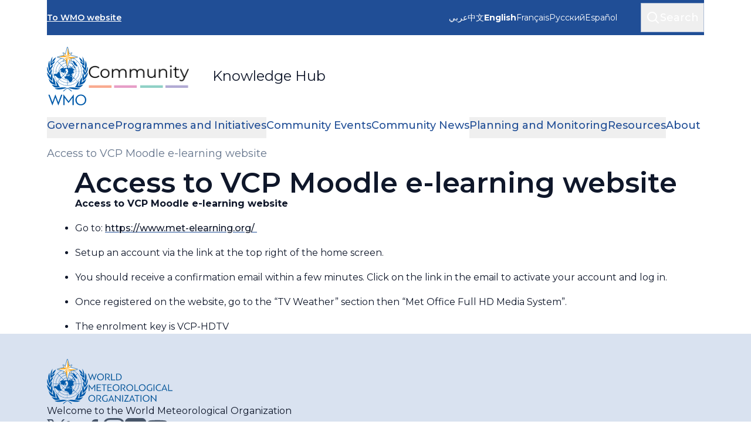

--- FILE ---
content_type: text/html; charset=UTF-8
request_url: https://community.wmo.int/access-vcp-moodle-e-learning-website
body_size: 23191
content:
<!DOCTYPE html>
<html lang="en" dir="ltr" prefix="content: http://purl.org/rss/1.0/modules/content/  dc: http://purl.org/dc/terms/  foaf: http://xmlns.com/foaf/0.1/  og: http://ogp.me/ns#  rdfs: http://www.w3.org/2000/01/rdf-schema#  schema: http://schema.org/  sioc: http://rdfs.org/sioc/ns#  sioct: http://rdfs.org/sioc/types#  skos: http://www.w3.org/2004/02/skos/core#  xsd: http://www.w3.org/2001/XMLSchema# ">
  <head>
    <meta charset="utf-8" />
<noscript><style>form.antibot * :not(.antibot-message) { display: none !important; }</style>
</noscript><meta name="abstract" content="A specialized agency of the United Nations whose mandate covers weather, climate and water resources. The UN’s scientific voice on the state and behaviour of our atmosphere and climate." />
<meta name="keywords" content="Climate, Weather, Water" />
<link rel="canonical" href="https://community.wmo.int/access-vcp-moodle-e-learning-website" />
<link rel="shortlink" href="https://community.wmo.int/node/37450" />
<meta property="og:site_name" content="World Meteorological Organization" />
<meta property="og:type" content="article" />
<meta property="og:url" content="https://community.wmo.int/access-vcp-moodle-e-learning-website" />
<meta property="og:title" content="Access to VCP Moodle e-learning website" />
<meta property="og:updated_time" content="2025-11-05T04:47:57+01:00" />
<meta property="og:image:alt" content="World Meteorological Organization" />
<meta property="article:published_time" content="2025-11-05T04:39:29+01:00" />
<meta property="article:modified_time" content="2025-11-05T04:47:57+01:00" />
<meta name="twitter:card" content="summary" />
<meta name="twitter:site" content="@Wmo" />
<meta name="twitter:title" content="Access to VCP Moodle e-learning website" />
<meta name="twitter:site:id" content="113062227" />
<meta name="twitter:image:alt" content="World Meteorological Organization" />
<link rel="image_src" content="https://community.wmo.int/themes/custom/server_theme/dist/images/default_og.jpg" />
<meta property="og:image" content="https://community.wmo.int/themes/custom/server_theme/dist/images/default_og.jpg" />
<meta name="twitter:image" content="https://community.wmo.int/themes/custom/server_theme/dist/images/default_twitter.jpg" />
<meta name="msapplication-TileColor" content="#204e96" />
<meta name="theme-color" content="#204e96" />
<meta name="Generator" content="Drupal 11 (https://www.drupal.org)" />
<meta name="MobileOptimized" content="width" />
<meta name="HandheldFriendly" content="true" />
<meta name="viewport" content="width=device-width, initial-scale=1.0" />
<link rel="apple-touch-icon" sizes="180x180" href="/themes/custom/server_theme/dist/images/favicons//apple-touch-icon.png" />
<link rel="icon" type="image/png" sizes="32x32" href="/themes/custom/server_theme/dist/images/favicons//favicon-32x32.png" />
<link rel="icon" type="image/png" sizes="16x16" href="/themes/custom/server_theme/dist/images/favicons//favicon-16x16.png" />
<link rel="manifest" href="/themes/custom/server_theme/dist/images/favicons//site.webmanifest" />
<link rel="mask-icon" href="/themes/custom/server_theme/dist/images/favicons//safari-pinned-tab.svg" color="#5bbad5" />
<link rel="alternate" hreflang="en" href="https://community.wmo.int/access-vcp-moodle-e-learning-website" />

    <title>Access to VCP Moodle e-learning website</title>
    <link rel="stylesheet" media="all" href="/sites/default/files/css/css_nuCLCrY6HsNEEHUscmwoWH-0prp3yD2iEysHMdbZDAo.css?delta=0&amp;language=en&amp;theme=server_theme&amp;include=eJxVjlEOgzAMQy_UrkeqAg2FLU1QUgbs9CtiTOLPfo4j9wRme-jA0PWnZklNi2JIusxAD3jCdgIWLUDTBx1ulSZ-XSc_6wg4x6QyJ1k5HM5fzg-t7Az1jRrriAXDIFw9rGhS8J5kkg7IW93b23zPSms1oFCd7VaxnOsXTjkaEvZ1Eo42gqKGg_o_9Sf9AtSyYAo" />
<link rel="stylesheet" media="all" href="/sites/default/files/css/css_ns5aJ0uhZjJ2-xP5JkiKtW-TCfMC4byGl54ugA4XP2g.css?delta=1&amp;language=en&amp;theme=server_theme&amp;include=eJxVjlEOgzAMQy_UrkeqAg2FLU1QUgbs9CtiTOLPfo4j9wRme-jA0PWnZklNi2JIusxAD3jCdgIWLUDTBx1ulSZ-XSc_6wg4x6QyJ1k5HM5fzg-t7Az1jRrriAXDIFw9rGhS8J5kkg7IW93b23zPSms1oFCd7VaxnOsXTjkaEvZ1Eo42gqKGg_o_9Sf9AtSyYAo" />
<link rel="stylesheet" media="all" href="//fonts.googleapis.com/css2?family=Montserrat:wght@200..700&amp;display=swap" />
<link rel="stylesheet" media="all" href="/sites/default/files/css/css_M-Y3HmQCxK0dr3uKKXOLqEEB9-YmLyF4JwUZHY6AOXI.css?delta=3&amp;language=en&amp;theme=server_theme&amp;include=eJxVjlEOgzAMQy_UrkeqAg2FLU1QUgbs9CtiTOLPfo4j9wRme-jA0PWnZklNi2JIusxAD3jCdgIWLUDTBx1ulSZ-XSc_6wg4x6QyJ1k5HM5fzg-t7Az1jRrriAXDIFw9rGhS8J5kkg7IW93b23zPSms1oFCd7VaxnOsXTjkaEvZ1Eo42gqKGg_o_9Sf9AtSyYAo" />
<link rel="stylesheet" media="all" href="https://maxcdn.bootstrapcdn.com/font-awesome/4.7.0/css/font-awesome.min.css" />
<link rel="stylesheet" media="all" href="/sites/default/files/css/css_oQMoo26GTyW6Xo7XeEjpcLKHcfE8ZjlwRnXs1uhRWRw.css?delta=5&amp;language=en&amp;theme=server_theme&amp;include=eJxVjlEOgzAMQy_UrkeqAg2FLU1QUgbs9CtiTOLPfo4j9wRme-jA0PWnZklNi2JIusxAD3jCdgIWLUDTBx1ulSZ-XSc_6wg4x6QyJ1k5HM5fzg-t7Az1jRrriAXDIFw9rGhS8J5kkg7IW93b23zPSms1oFCd7VaxnOsXTjkaEvZ1Eo42gqKGg_o_9Sf9AtSyYAo" />

    <script type="application/json" data-drupal-selector="drupal-settings-json">{"path":{"baseUrl":"\/","pathPrefix":"","currentPath":"node\/37450","currentPathIsAdmin":false,"isFront":false,"currentLanguage":"en"},"pluralDelimiter":"\u0003","suppressDeprecationErrors":true,"gtag":{"tagId":"","consentMode":false,"otherIds":[],"events":[],"additionalConfigInfo":[]},"ajaxPageState":{"libraries":"[base64]","theme":"server_theme","theme_token":null},"ajaxTrustedUrl":{"form_action_p_pvdeGsVG5zNF_XLGPTvYSKCf43t8qZYSwcfZl2uzM":true},"gtm":{"tagId":null,"settings":{"data_layer":"dataLayer","include_classes":false,"allowlist_classes":"google\nnonGooglePixels\nnonGoogleScripts\nnonGoogleIframes","blocklist_classes":"customScripts\ncustomPixels","include_environment":false,"environment_id":"","environment_token":""},"tagIds":["GTM-MWXW8B2"]},"undg_selection_sharer":{"undg_selection_sharer_jquery_selectors":["article \u003E div","article \u003E h1","article \u003E h2","article \u003E h3","article \u003E h4","article \u003E h5","article \u003E h6","article \u003E p"],"undg_selection_sharer_facebook":0,"undg_selection_sharer_twitter":1,"undg_selection_sharer_reddit":0,"undg_selection_sharer_linkedin":1,"undg_selection_sharer_email":0},"data":{"extlink":{"extTarget":true,"extTargetAppendNewWindowDisplay":true,"extTargetAppendNewWindowLabel":"(opens in a new window)","extTargetNoOverride":false,"extNofollow":false,"extTitleNoOverride":false,"extNoreferrer":true,"extFollowNoOverride":false,"extClass":"0","extLabel":"(link is external)","extImgClass":false,"extSubdomains":true,"extExclude":"","extInclude":"","extCssExclude":"","extCssInclude":"","extCssExplicit":"","extAlert":false,"extAlertText":"This link will take you to an external web site. We are not responsible for their content.","extHideIcons":false,"mailtoClass":"0","telClass":"","mailtoLabel":"(link sends email)","telLabel":"(link is a phone number)","extUseFontAwesome":false,"extIconPlacement":"append","extPreventOrphan":false,"extFaLinkClasses":"fa fa-external-link","extFaMailtoClasses":"fa fa-envelope-o","extAdditionalLinkClasses":"","extAdditionalMailtoClasses":"","extAdditionalTelClasses":"","extFaTelClasses":"fa fa-phone","allowedDomains":[],"extExcludeNoreferrer":""}},"rollbar":{"accessToken":"07a26c993ccc43e788210d07ccd8c936","captureUncaught":false,"captureUnhandledRejections":false,"payload":{"environment":"wmo-public.live"},"rollbarJsUrl":"https:\/\/cdn.rollbar.com\/rollbarjs\/refs\/tags\/v2.26.3\/rollbar.min.js","ignoredMessages":[],"scrubFields":["passwd","password","secret","confirm_password","password_confirmation","auth_token","csrf_token"]},"lang_dropdown":{"lang-dropdown-form":{"key":"lang-dropdown-form"}},"microsite_context_stick":{"bookId":31259,"domain":"https:\/\/wmo.int"},"language":{"direction":"ltr"},"user":{"uid":0,"permissionsHash":"4c4204b538bf37416be604244ceb54fff5170a02256e2d974471295207449283"}}</script>
<script src="/core/assets/vendor/jquery/jquery.min.js?v=4.0.0-rc.1"></script>
<script src="/sites/default/files/js/js_OuTthOfFkXj9m6VQ9bWOLGpZ1l-kkMBJr7mK9ePEc10.js?scope=header&amp;delta=1&amp;language=en&amp;theme=server_theme&amp;include=eJxdjlEOgzAMQy_U0iNVoc1CR9qgNGwcfyBg0vZj6T3ZknEzLm0OWdcFeMATHYkQYzSgQHv88wBP2H5ldQyNYlZZsrxbOMjf5B-i1akwj6CBWEZg11FfqJGwoQKHWpJKL4YxSbP9SOxW0nzXbMKK19T3pGWx7taWKXZkTFakxT6BoobD-q_1p_0AlpJbiw"></script>
<script src="/modules/contrib/google_tag/js/gtag.js?t8g84k"></script>
<script src="/modules/contrib/google_tag/js/gtm.js?t8g84k"></script>
<script src="/sites/default/files/js/js_qwn5w9bsCYxc6bhdqKZQzUeLPCQvEK4FN9mCpgIrvUU.js?scope=header&amp;delta=4&amp;language=en&amp;theme=server_theme&amp;include=eJxdjlEOgzAMQy_U0iNVoc1CR9qgNGwcfyBg0vZj6T3ZknEzLm0OWdcFeMATHYkQYzSgQHv88wBP2H5ldQyNYlZZsrxbOMjf5B-i1akwj6CBWEZg11FfqJGwoQKHWpJKL4YxSbP9SOxW0nzXbMKK19T3pGWx7taWKXZkTFakxT6BoobD-q_1p_0AlpJbiw"></script>

  </head>
  <body class="path-node page-node-type-landing-page font-body">
        <a href="#main-content" class="visually-hidden focusable skip-link">
      Skip to main content
    </a>
    <noscript><iframe src="https://www.googletagmanager.com/ns.html?id=GTM-MWXW8B2"
                  height="0" width="0" style="display:none;visibility:hidden"></iframe></noscript>

        <div class="dialog-off-canvas-main-canvas flex flex-col min-h-screen" data-off-canvas-main-canvas>
    <div class="layout-container text-wmo-blue-gray-900   flex flex-col gap-6 md:gap-8 lg:gap-10">

  <header role="banner" class="w-full z-50">
      
                    

<div class="relative microsite-header ">

  <div class="container-full overflow-x-clip  grid grid-cols-[1fr_fit-content(10%)_fit-content(10%)] xl:grid-cols-[250px_1fr_fit-content(5%)] gap-x-8 gap-y-5 md:gap-x-10 grid-rows-[auto_1fr]">
          <div class="col-start-1 row-start-1 col-span-3 flex items-center justify-between py-4 md:py-5 text-xs xl:text-sm text-white" style="background-color:#204E96;padding-inline:999rem;margin-inline:-999rem;">
        <div class="text-start pr-4 flex flex-col md:flex-row md:items-stretch gap-2 xl:gap-5">
          <a href="https://wmo.int" class="font-semibold underline" rel="home">To WMO website</a>
        </div>
      </div>
    
    <div class="col-start-1 row-start-2 col-span-2 flex items-start" id="main-logo">
      <div class="grid xl:grid-cols-[auto_1fr] items-center gap-x-4 gap-y-3 md:gap-x-10 md:gap-y-5">
                <div class="flex flex-row items-center gap-x-4 gap-y-3 md:gap-x-10 md:gap-y-5">
                      <a class="h-[3.125rem] md:h-20 lg:h-[6.25rem]" href="/" rel="home">
                              <img class="h-full" src="/themes/custom/server_theme/dist/images/logo_microsite_en.svg" alt="World Meteorological Organization">
                          </a>
          
                                  <a href="/site/knowledge-hub" class="block child-object-contain max-w-[7rem] md:max-w-[8.375rem] xl:max-w-[10.75rem] h-[3.125rem] md:h-[3.75rem] xl:h-20 ltr:border-l rtl:border-r border-wmo-blue-gray-400 ltr:pl-4 rtl:pr-4 md:ltr:pl-8 md:rtl:pr-8 xl:ltr:pl-10 xl:rtl:pr-10">
                <img srcset="/sites/default/files/styles/microsite_logo_1x/public/2025-11/Community%20logo%20light%20bg_1.png?itok=RyQYAK6P 1x, /sites/default/files/styles/microsite_logo_2x/public/2025-11/Community%20logo%20light%20bg_1.png?itok=quVFayU- 2x" width="180" height="42" src="/sites/default/files/styles/microsite_logo_1x/public/2025-11/Community%20logo%20light%20bg_1.png?itok=RyQYAK6P" alt="Knowledge Hub" typeof="foaf:Image" />


            </a>
                  </div>

                  <div class="flex items-center text-wmo-blue-gray-900 text-sm md:text-base xl:text-2xl ">
            Knowledge Hub
          </div>
              </div>
    </div>

    <div class="col-start-2 row-start-1 flex justify-end items-center text-white">
      <div class="language-block-dropdown block xl:hidden w-fit"><div id="block-language-dropdown-blocklanguage-interface" class="block block-lang-dropdown block-language-dropdown-blocklanguage-interface">
  
    
      <form class="lang-dropdown-form lang_dropdown_form clearfix language_interface" id="lang_dropdown_form_lang-dropdown-form" data-drupal-selector="lang-dropdown-form-2" action="/access-vcp-moodle-e-learning-website" method="post" accept-charset="UTF-8">
  <div class="js-form-item form-item js-form-type-select form-type-select js-form-item-lang-dropdown-select form-item-lang-dropdown-select form-no-label">
      <label for="edit-lang-dropdown-select" class="visually-hidden">Select your language</label>
        <select style="width:autopx" class="lang-dropdown-select-element form-select" data-lang-dropdown-id="lang-dropdown-form" data-drupal-selector="edit-lang-dropdown-select" id="edit-lang-dropdown-select" name="lang_dropdown_select"><option value="en" selected="selected">English</option><option value="ar">عربي</option><option value="zh-hans">中文</option><option value="fr">Français</option><option value="ru">Русский</option><option value="es">Español</option></select>

        </div>
<input data-drupal-selector="edit-ar" type="hidden" name="ar" value="/ar/node/37450" aria-label="search key input form field"/>
<input data-drupal-selector="edit-zh-hans" type="hidden" name="zh-hans" value="/zh-hans/node/37450" aria-label="search key input form field"/>
<input data-drupal-selector="edit-en" type="hidden" name="en" value="/access-vcp-moodle-e-learning-website" aria-label="search key input form field"/>
<input data-drupal-selector="edit-fr" type="hidden" name="fr" value="/fr/node/37450" aria-label="search key input form field"/>
<input data-drupal-selector="edit-ru" type="hidden" name="ru" value="/ru/node/37450" aria-label="search key input form field"/>
<input data-drupal-selector="edit-es" type="hidden" name="es" value="/es/node/37450" aria-label="search key input form field"/>
<noscript><div><input data-drupal-selector="edit-submit" type="submit" id="edit-submit" name="op" value="Go" class="button js-form-submit form-submit" aria-label="search key input form field"/>
</div></noscript><input autocomplete="off" data-drupal-selector="form-mltivdiyn4yrld5nvykx-pjwgo4kdrnj8z2znrgvfew" type="hidden" name="form_build_id" value="form-MLTIvdiYN4yrld5nvyKX_PjWGo4KDRNj8z2zNrgvfew" aria-label="search key input form field"/>
<input data-drupal-selector="edit-lang-dropdown-form" type="hidden" name="form_id" value="lang_dropdown_form" aria-label="search key input form field"/>

</form>

  </div>
</div>
      <div class="language-block-links hidden xl:block"><div class="language-switcher-language-url block block-language block-language-blocklanguage-interface" id="block-language-blocklanguage-interface" role="navigation">
  
    
      
<div id="language-switcher-desktop">
  <div class="flex flex-row justify-end">
    <ul class="language-switcher-language-url bg-transparent flex flex-row items-start gap-4 text-sm"><li class="whitespace-nowrap"><a href="/ar/node/37450" class="language-link" rel="nofollow" hreflang="ar" data-drupal-link-system-path="node/37450">عربي</a></li><li class="whitespace-nowrap"><a href="/zh-hans/node/37450" class="language-link" rel="nofollow" hreflang="zh-hans" data-drupal-link-system-path="node/37450">中文</a></li><li class="whitespace-nowrap"><a href="/access-vcp-moodle-e-learning-website" class="language-link is-active" rel="nofollow" hreflang="en" data-drupal-link-system-path="node/37450" aria-current="page">English</a></li><li class="whitespace-nowrap"><a href="/fr/node/37450" class="language-link" rel="nofollow" hreflang="fr" data-drupal-link-system-path="node/37450">Français</a></li><li class="whitespace-nowrap"><a href="/ru/node/37450" class="language-link" rel="nofollow" hreflang="ru" data-drupal-link-system-path="node/37450">Русский</a></li><li class="whitespace-nowrap"><a href="/es/node/37450" class="language-link" rel="nofollow" hreflang="es" data-drupal-link-system-path="node/37450">Español</a></li></ul>
  </div>
</div>
  </div>
</div>
    </div>

    <div class="col-start-3 row-start-1 flex items-start justify-center xl:justify-end items-center">
      <button class="js-search-toggle flex items-center gap-2 font-medium text-base xl:text-lg sm:px-2 sm:py-2.5 sm:border border-wmo-blue-gray-300 sm:hover:border-wmo-dark-blue sm:focus-visible:border-wmo-dark-blue sm:hover:bg-wmo-dark-blue sm:hover:text-white sm:focus-visible:bg-wmo-dark-blue sm:focus-visible:text-white transition-colors duration-300 whitespace-nowrap border-white text-white" aria-label="Open the search form" title="Open the search form">
        <svg width="24" height="24" viewBox="0 0 24 24" fill="none" xmlns="http://www.w3.org/2000/svg">
          <path d="M21.0008 21.0008L15.8038 15.8038M15.8038 15.8038C17.2104 14.3972 18.0006 12.4895 18.0006 10.5003C18.0006 8.51108 17.2104 6.60336 15.8038 5.19678C14.3972 3.79021 12.4895 3 10.5003 3C8.51108 3 6.60336 3.79021 5.19678 5.19678C3.79021 6.60336 3 8.51108 3 10.5003C3 12.4895 3.79021 14.3972 5.19678 15.8038C6.60336 17.2104 8.51108 18.0006 10.5003 18.0006C12.4895 18.0006 14.3972 17.2104 15.8038 15.8038Z" stroke="currentColor" stroke-width="2" stroke-linecap="round" stroke-linejoin="round"/>
        </svg>

        <span class="hidden sm:block">Search</span>
      </button>
    </div>

    <div class="col-start-2 row-start-2 col-span-2 xl:col-start-1 xl:col-span-3 xl:row-start-3 flex items-start justify-end xl:justify-start">
              <button type="button" name="open_menu" class="js-open-menu flex items-center gap-2 font-medium text-base xl:text-lg text-wmo-dark-blue transition-colors duration-300 whitespace-nowrap xl:hidden"  aria-label="Open the menu" title="Open the menu">
          <svg width="24" height="24" viewBox="0 0 24 24" fill="none" xmlns="http://www.w3.org/2000/svg">
            <path d="M3.75 6.75H20.25M3.75 12H20.25M3.75 17.25H20.25" stroke="currentColor" stroke-width="2" stroke-linecap="round" stroke-linejoin="round"/>
          </svg>
          <span id="header-menu">Menu</span>
        </button>
            <nav class="main-menu-wrapper flex flex-col gap-4 md:gap-5 absolute left-0 top-[70%] z-[999] xl:static items-stretch w-full py-4 md:py-5 xl:py-0 bg-wmo-dark-blue xl:bg-transparent text-white xl:text-inherit transition-all duration-300 xl:!bg-transparent" role="navigation" style="">
  <div class="px-4 md:px-10 xl:px-20 flex flex-row gap-4 md:gap-5 justify-end items-center xl:hidden">
        <button name="close_menu" class="js-close-menu w-6 h-6 hover:text-slate-500 focus-visible:text-slate-500 transition duration-300 text-white">
      <svg width="24" height="24" viewBox="0 0 24 24" fill="none" xmlns="http://www.w3.org/2000/svg">
        <g clip-path="url(#clip0_11743_33122)">
          <path d="M0 24L24 0M0 0L24 24" stroke="currentColor" stroke-width="2" stroke-linecap="round" stroke-linejoin="round"/>
        </g>
      </svg>
      <span class="sr-only">Close menu</span>
    </button>
  </div>
  <div class="flex px-4 md:px-10 xl:px-0 xl:py-0 grow ">
    

        <div class="xl:hidden overflow-auto w-full">
                                  <ul class="menu main-menu m-0 flex flex-col gap-4 md:gap-5">
                    <li class="menu-item flex flex-col gap-4 md:gap-6">
                          <button href="/site/knowledge-hub/governance" class="menu-root-item pb-2 flex items-center text-base md:text-lg w-full text-left ">Governance <span class="expand-indicator flex justify-center items-center w-6 h-6 border-1 rounded-full border-white ml-4  text-white"></span></button>
                                                      
                                                                                                              <ul class="sub-menu flex flex-col gap-4 md:gap-6 ps-10 text-lg">
                    <li class="menu-item flex flex-col gap-4 md:gap-6">
                          <a href="/site/knowledge-hub/governance" class="menu-sub-item pb-2 flex items-center text-sm md:text-base text-left font-medium [&amp;.active]:text-wmo-yellow [&amp;.active-trail]:text-wmo-yellow hover:text-wmo-yellow focus-visible:text-wmo-yellow ">Governance </a>
                              </li>
                <li class="menu-item flex flex-col gap-4 md:gap-6">
                          <button href="/site/knowledge-hub/governance/congress" class="menu-sub-item pb-2 flex items-center text-sm md:text-base text-left font-medium [&amp;.active]:text-wmo-yellow [&amp;.active-trail]:text-wmo-yellow hover:text-wmo-yellow focus-visible:text-wmo-yellow ">Congress  <span class="expand-indicator flex justify-center items-center w-6 h-6 border-1 rounded-full border-white ml-4  text-white"></span></button>
                                                      
                                                                    <ul class="sub-menu flex flex-col gap-4 md:gap-6 ps-10 text-lg">
                    <li class="menu-item flex flex-col gap-4 md:gap-6">
                          <a href="/site/knowledge-hub/governance/congress" class="menu-sub-item pb-2 block text-sm md:text-base font-medium [&amp;.active]:text-wmo-yellow [&amp;.active-trail]:text-wmo-yellow hover:text-wmo-yellow focus-visible:text-wmo-yellow ">Congress</a>
                              </li>
                <li class="menu-item flex flex-col gap-4 md:gap-6">
                          <a href="/site/knowledge-hub/governance/congress/flash-flood-guidance-system-ffgs-programme-management-committee" class="menu-sub-item pb-2 block text-sm md:text-base font-medium [&amp;.active]:text-wmo-yellow [&amp;.active-trail]:text-wmo-yellow hover:text-wmo-yellow focus-visible:text-wmo-yellow ">Flash Flood Guidance System (FFGS) Programme Management Committee</a>
                              </li>
                <li class="menu-item flex flex-col gap-4 md:gap-6">
                          <a href="/site/knowledge-hub/governance/congress/joint-wmo-ioc-collaborative-board" class="menu-sub-item pb-2 block text-sm md:text-base font-medium [&amp;.active]:text-wmo-yellow [&amp;.active-trail]:text-wmo-yellow hover:text-wmo-yellow focus-visible:text-wmo-yellow ">Joint WMO-IOC Collaborative Board</a>
                              </li>
                <li class="menu-item flex flex-col gap-4 md:gap-6">
                          <a href="/site/knowledge-hub/governance/congress/scientific-advisory-panel" class="menu-sub-item pb-2 block text-sm md:text-base font-medium [&amp;.active]:text-wmo-yellow [&amp;.active-trail]:text-wmo-yellow hover:text-wmo-yellow focus-visible:text-wmo-yellow ">Scientific Advisory Panel</a>
                              </li>
        </ul>
  
              </li>
                <li class="menu-item flex flex-col gap-4 md:gap-6">
                          <button href="/site/knowledge-hub/governance/executive-council" class="menu-sub-item pb-2 flex items-center text-sm md:text-base text-left font-medium [&amp;.active]:text-wmo-yellow [&amp;.active-trail]:text-wmo-yellow hover:text-wmo-yellow focus-visible:text-wmo-yellow ">Executive Council  <span class="expand-indicator flex justify-center items-center w-6 h-6 border-1 rounded-full border-white ml-4  text-white"></span></button>
                                                      
                                                                                                                                          <ul class="sub-menu flex flex-col gap-4 md:gap-6 ps-10 text-lg">
                    <li class="menu-item flex flex-col gap-4 md:gap-6">
                          <a href="/site/knowledge-hub/governance/executive-council" class="menu-sub-item pb-2 block text-sm md:text-base font-medium [&amp;.active]:text-wmo-yellow [&amp;.active-trail]:text-wmo-yellow hover:text-wmo-yellow focus-visible:text-wmo-yellow ">Executive Council</a>
                              </li>
                <li class="menu-item flex flex-col gap-4 md:gap-6">
                          <a href="/site/knowledge-hub/governance/executive-council/capacity-development-panel" class="menu-sub-item pb-2 block text-sm md:text-base font-medium [&amp;.active]:text-wmo-yellow [&amp;.active-trail]:text-wmo-yellow hover:text-wmo-yellow focus-visible:text-wmo-yellow ">Capacity Development Panel</a>
                              </li>
                <li class="menu-item flex flex-col gap-4 md:gap-6">
                          <a href="/site/knowledge-hub/governance/executive-council/disciplinary-committee" class="menu-sub-item pb-2 block text-sm md:text-base font-medium [&amp;.active]:text-wmo-yellow [&amp;.active-trail]:text-wmo-yellow hover:text-wmo-yellow focus-visible:text-wmo-yellow ">Disciplinary Committee</a>
                              </li>
                <li class="menu-item flex flex-col gap-4 md:gap-6">
                          <a href="/site/knowledge-hub/governance/executive-council/hydrological-coordination-panel" class="menu-sub-item pb-2 block text-sm md:text-base font-medium [&amp;.active]:text-wmo-yellow [&amp;.active-trail]:text-wmo-yellow hover:text-wmo-yellow focus-visible:text-wmo-yellow ">Hydrological Coordination Panel</a>
                              </li>
                <li class="menu-item flex flex-col gap-4 md:gap-6">
                          <a href="/site/knowledge-hub/governance/executive-council/panel-polar-and-high-mountain-observations-research-and-services-phors" class="menu-sub-item pb-2 block text-sm md:text-base font-medium [&amp;.active]:text-wmo-yellow [&amp;.active-trail]:text-wmo-yellow hover:text-wmo-yellow focus-visible:text-wmo-yellow ">Panel on Polar and High-mountain Observations, Research and Services (PHORS)</a>
                              </li>
                <li class="menu-item flex flex-col gap-4 md:gap-6">
                          <a href="/site/knowledge-hub/governance/executive-council/policy-advisory-committee" class="menu-sub-item pb-2 block text-sm md:text-base font-medium [&amp;.active]:text-wmo-yellow [&amp;.active-trail]:text-wmo-yellow hover:text-wmo-yellow focus-visible:text-wmo-yellow ">Policy Advisory Committee</a>
                              </li>
                <li class="menu-item flex flex-col gap-4 md:gap-6">
                          <a href="/site/knowledge-hub/governance/executive-council/selection-committee-imo-prize" class="menu-sub-item pb-2 block text-sm md:text-base font-medium [&amp;.active]:text-wmo-yellow [&amp;.active-trail]:text-wmo-yellow hover:text-wmo-yellow focus-visible:text-wmo-yellow ">Selection Committee IMO Prize</a>
                              </li>
                <li class="menu-item flex flex-col gap-4 md:gap-6">
                          <a href="/site/knowledge-hub/governance/executive-council/technical-coordination-committee" class="menu-sub-item pb-2 block text-sm md:text-base font-medium [&amp;.active]:text-wmo-yellow [&amp;.active-trail]:text-wmo-yellow hover:text-wmo-yellow focus-visible:text-wmo-yellow ">Technical Coordination Committee</a>
                              </li>
                <li class="menu-item flex flex-col gap-4 md:gap-6">
                          <a href="/site/knowledge-hub/governance/executive-council/wmo-audit-and-oversight-committee" class="menu-sub-item pb-2 block text-sm md:text-base font-medium [&amp;.active]:text-wmo-yellow [&amp;.active-trail]:text-wmo-yellow hover:text-wmo-yellow focus-visible:text-wmo-yellow ">WMO Audit and Oversight Committee</a>
                              </li>
        </ul>
  
              </li>
                <li class="menu-item flex flex-col gap-4 md:gap-6">
                          <button href="/site/knowledge-hub/governance/regional-association" class="menu-sub-item pb-2 flex items-center text-sm md:text-base text-left font-medium [&amp;.active]:text-wmo-yellow [&amp;.active-trail]:text-wmo-yellow hover:text-wmo-yellow focus-visible:text-wmo-yellow ">Regional Associations  <span class="expand-indicator flex justify-center items-center w-6 h-6 border-1 rounded-full border-white ml-4  text-white"></span></button>
                                                      
                                                                                                              <ul class="sub-menu flex flex-col gap-4 md:gap-6 ps-10 text-lg">
                    <li class="menu-item flex flex-col gap-4 md:gap-6">
                          <a href="/site/knowledge-hub/governance/regional-association" class="menu-sub-item pb-2 block text-sm md:text-base font-medium [&amp;.active]:text-wmo-yellow [&amp;.active-trail]:text-wmo-yellow hover:text-wmo-yellow focus-visible:text-wmo-yellow ">Regional Associations</a>
                              </li>
                <li class="menu-item flex flex-col gap-4 md:gap-6">
                          <a href="/site/knowledge-hub/governance/regional-association/RA-I" class="menu-sub-item pb-2 block text-sm md:text-base font-medium [&amp;.active]:text-wmo-yellow [&amp;.active-trail]:text-wmo-yellow hover:text-wmo-yellow focus-visible:text-wmo-yellow ">Regional Association I</a>
                              </li>
                <li class="menu-item flex flex-col gap-4 md:gap-6">
                          <a href="/site/knowledge-hub/governance/regional-association/RA-II" class="menu-sub-item pb-2 block text-sm md:text-base font-medium [&amp;.active]:text-wmo-yellow [&amp;.active-trail]:text-wmo-yellow hover:text-wmo-yellow focus-visible:text-wmo-yellow ">Regional Association II</a>
                              </li>
                <li class="menu-item flex flex-col gap-4 md:gap-6">
                          <a href="/site/knowledge-hub/governance/regional-association/RA-III" class="menu-sub-item pb-2 block text-sm md:text-base font-medium [&amp;.active]:text-wmo-yellow [&amp;.active-trail]:text-wmo-yellow hover:text-wmo-yellow focus-visible:text-wmo-yellow ">Regional Association III</a>
                              </li>
                <li class="menu-item flex flex-col gap-4 md:gap-6">
                          <a href="/site/knowledge-hub/governance/regional-association/RA-IV" class="menu-sub-item pb-2 block text-sm md:text-base font-medium [&amp;.active]:text-wmo-yellow [&amp;.active-trail]:text-wmo-yellow hover:text-wmo-yellow focus-visible:text-wmo-yellow ">Regional Association IV</a>
                              </li>
                <li class="menu-item flex flex-col gap-4 md:gap-6">
                          <a href="/site/knowledge-hub/governance/regional-association/regional-association-v" class="menu-sub-item pb-2 block text-sm md:text-base font-medium [&amp;.active]:text-wmo-yellow [&amp;.active-trail]:text-wmo-yellow hover:text-wmo-yellow focus-visible:text-wmo-yellow ">Regional Association V</a>
                              </li>
                <li class="menu-item flex flex-col gap-4 md:gap-6">
                          <a href="/site/knowledge-hub/governance/regional-association/RA-VI" class="menu-sub-item pb-2 block text-sm md:text-base font-medium [&amp;.active]:text-wmo-yellow [&amp;.active-trail]:text-wmo-yellow hover:text-wmo-yellow focus-visible:text-wmo-yellow ">Regional Association VI</a>
                              </li>
        </ul>
  
              </li>
                <li class="menu-item flex flex-col gap-4 md:gap-6">
                          <button href="/site/knowledge-hub/governance/infcom" class="menu-sub-item pb-2 flex items-center text-sm md:text-base text-left font-medium [&amp;.active]:text-wmo-yellow [&amp;.active-trail]:text-wmo-yellow hover:text-wmo-yellow focus-visible:text-wmo-yellow ">INFCOM  <span class="expand-indicator flex justify-center items-center w-6 h-6 border-1 rounded-full border-white ml-4  text-white"></span></button>
                                                      
                                                                                                <ul class="sub-menu flex flex-col gap-4 md:gap-6 ps-10 text-lg">
                    <li class="menu-item flex flex-col gap-4 md:gap-6">
                          <a href="/site/knowledge-hub/governance/infcom" class="menu-sub-item pb-2 block text-sm md:text-base font-medium [&amp;.active]:text-wmo-yellow [&amp;.active-trail]:text-wmo-yellow hover:text-wmo-yellow focus-visible:text-wmo-yellow ">INFCOM</a>
                              </li>
                <li class="menu-item flex flex-col gap-4 md:gap-6">
                          <a href="/site/knowledge-hub/governance/infcom/infcom-management-group" class="menu-sub-item pb-2 block text-sm md:text-base font-medium [&amp;.active]:text-wmo-yellow [&amp;.active-trail]:text-wmo-yellow hover:text-wmo-yellow focus-visible:text-wmo-yellow ">INFCOM Management Group</a>
                              </li>
                <li class="menu-item flex flex-col gap-4 md:gap-6">
                          <a href="/site/knowledge-hub/governance/infcom/standing-committee-earth-observing-systems-and-monitoring-networks-sc" class="menu-sub-item pb-2 block text-sm md:text-base font-medium [&amp;.active]:text-wmo-yellow [&amp;.active-trail]:text-wmo-yellow hover:text-wmo-yellow focus-visible:text-wmo-yellow ">Standing Committee on Earth Observing Systems and Monitoring Networks (SC-ON)</a>
                              </li>
                <li class="menu-item flex flex-col gap-4 md:gap-6">
                          <a href="/site/knowledge-hub/governance/infcom/standing-committee-information-management-and-technology-sc-imt" class="menu-sub-item pb-2 block text-sm md:text-base font-medium [&amp;.active]:text-wmo-yellow [&amp;.active-trail]:text-wmo-yellow hover:text-wmo-yellow focus-visible:text-wmo-yellow ">Standing Committee on Information Management and Technology (SC-IMT)</a>
                              </li>
                <li class="menu-item flex flex-col gap-4 md:gap-6">
                          <a href="/site/knowledge-hub/governance/infcom/standing-committee-measurements-instrumentation-and-traceability-sc-mint" class="menu-sub-item pb-2 block text-sm md:text-base font-medium [&amp;.active]:text-wmo-yellow [&amp;.active-trail]:text-wmo-yellow hover:text-wmo-yellow focus-visible:text-wmo-yellow ">Standing Committee on Measurements, Instrumentation and Traceability (SC-MINT)</a>
                              </li>
                <li class="menu-item flex flex-col gap-4 md:gap-6">
                          <a href="/site/knowledge-hub/governance/infcom/standing-committee-wmo-integrated-processing-and-prediction-system-sc-wipps" class="menu-sub-item pb-2 block text-sm md:text-base font-medium [&amp;.active]:text-wmo-yellow [&amp;.active-trail]:text-wmo-yellow hover:text-wmo-yellow focus-visible:text-wmo-yellow ">Standing Committee on WMO Integrated Processing and Prediction System (SC-WIPPS)</a>
                              </li>
        </ul>
  
              </li>
                <li class="menu-item flex flex-col gap-4 md:gap-6">
                          <button href="/site/knowledge-hub/governance/sercom" class="menu-sub-item pb-2 flex items-center text-sm md:text-base text-left font-medium [&amp;.active]:text-wmo-yellow [&amp;.active-trail]:text-wmo-yellow hover:text-wmo-yellow focus-visible:text-wmo-yellow ">SERCOM  <span class="expand-indicator flex justify-center items-center w-6 h-6 border-1 rounded-full border-white ml-4  text-white"></span></button>
                                                      
                                                                                                                                          <ul class="sub-menu flex flex-col gap-4 md:gap-6 ps-10 text-lg">
                    <li class="menu-item flex flex-col gap-4 md:gap-6">
                          <a href="/site/knowledge-hub/governance/sercom" class="menu-sub-item pb-2 block text-sm md:text-base font-medium [&amp;.active]:text-wmo-yellow [&amp;.active-trail]:text-wmo-yellow hover:text-wmo-yellow focus-visible:text-wmo-yellow ">SERCOM</a>
                              </li>
                <li class="menu-item flex flex-col gap-4 md:gap-6">
                          <a href="/site/knowledge-hub/governance/sercom/sercom-management-group" class="menu-sub-item pb-2 block text-sm md:text-base font-medium [&amp;.active]:text-wmo-yellow [&amp;.active-trail]:text-wmo-yellow hover:text-wmo-yellow focus-visible:text-wmo-yellow ">SERCOM Management Group</a>
                              </li>
                <li class="menu-item flex flex-col gap-4 md:gap-6">
                          <a href="/site/knowledge-hub/governance/sercom/standing-committee-climate-services" class="menu-sub-item pb-2 block text-sm md:text-base font-medium [&amp;.active]:text-wmo-yellow [&amp;.active-trail]:text-wmo-yellow hover:text-wmo-yellow focus-visible:text-wmo-yellow ">Standing Committee on Climate Services</a>
                              </li>
                <li class="menu-item flex flex-col gap-4 md:gap-6">
                          <a href="/site/knowledge-hub/governance/sercom/standing-committee-disaster-risk-reduction-and-early-warning-services" class="menu-sub-item pb-2 block text-sm md:text-base font-medium [&amp;.active]:text-wmo-yellow [&amp;.active-trail]:text-wmo-yellow hover:text-wmo-yellow focus-visible:text-wmo-yellow ">Standing Committee on Disaster Risk Reduction and Early Warning Services</a>
                              </li>
                <li class="menu-item flex flex-col gap-4 md:gap-6">
                          <a href="/site/knowledge-hub/governance/sercom/standing-committee-hydrological-services" class="menu-sub-item pb-2 block text-sm md:text-base font-medium [&amp;.active]:text-wmo-yellow [&amp;.active-trail]:text-wmo-yellow hover:text-wmo-yellow focus-visible:text-wmo-yellow ">Standing Committee on Hydrological Services</a>
                              </li>
                <li class="menu-item flex flex-col gap-4 md:gap-6">
                          <a href="/site/knowledge-hub/governance/sercom/standing-committee-marine-meteorological-and-oceanographic-services-sc-mmo" class="menu-sub-item pb-2 block text-sm md:text-base font-medium [&amp;.active]:text-wmo-yellow [&amp;.active-trail]:text-wmo-yellow hover:text-wmo-yellow focus-visible:text-wmo-yellow ">Standing Committee on Marine Meteorological and Oceanographic Services (SC-MMO)</a>
                              </li>
                <li class="menu-item flex flex-col gap-4 md:gap-6">
                          <a href="/site/knowledge-hub/governance/sercom/standing-committee-services-agriculture" class="menu-sub-item pb-2 block text-sm md:text-base font-medium [&amp;.active]:text-wmo-yellow [&amp;.active-trail]:text-wmo-yellow hover:text-wmo-yellow focus-visible:text-wmo-yellow ">Standing Committee on Services for Agriculture</a>
                              </li>
                <li class="menu-item flex flex-col gap-4 md:gap-6">
                          <a href="/site/knowledge-hub/governance/sercom/standing-committee-services-aviation" class="menu-sub-item pb-2 block text-sm md:text-base font-medium [&amp;.active]:text-wmo-yellow [&amp;.active-trail]:text-wmo-yellow hover:text-wmo-yellow focus-visible:text-wmo-yellow ">Standing Committee on Services for Aviation</a>
                              </li>
                <li class="menu-item flex flex-col gap-4 md:gap-6">
                          <a href="/site/knowledge-hub/governance/sercom/sercom-gender-actions" class="menu-sub-item pb-2 block text-sm md:text-base font-medium [&amp;.active]:text-wmo-yellow [&amp;.active-trail]:text-wmo-yellow hover:text-wmo-yellow focus-visible:text-wmo-yellow ">SERCOM Gender Actions</a>
                              </li>
        </ul>
  
              </li>
                <li class="menu-item flex flex-col gap-4 md:gap-6">
                          <button href="/site/knowledge-hub/governance/research-board" class="menu-sub-item pb-2 flex items-center text-sm md:text-base text-left font-medium [&amp;.active]:text-wmo-yellow [&amp;.active-trail]:text-wmo-yellow hover:text-wmo-yellow focus-visible:text-wmo-yellow ">Research Board  <span class="expand-indicator flex justify-center items-center w-6 h-6 border-1 rounded-full border-white ml-4  text-white"></span></button>
                                                      
                                                                                                                            <ul class="sub-menu flex flex-col gap-4 md:gap-6 ps-10 text-lg">
                    <li class="menu-item flex flex-col gap-4 md:gap-6">
                          <a href="/site/knowledge-hub/governance/research-board" class="menu-sub-item pb-2 block text-sm md:text-base font-medium [&amp;.active]:text-wmo-yellow [&amp;.active-trail]:text-wmo-yellow hover:text-wmo-yellow focus-visible:text-wmo-yellow ">Research Board</a>
                              </li>
                <li class="menu-item flex flex-col gap-4 md:gap-6">
                          <a href="/site/knowledge-hub/governance/research-board/environmental-pollution-and-atmospheric-chemistry-scientific-steering-committee-ssc-epac" class="menu-sub-item pb-2 block text-sm md:text-base font-medium [&amp;.active]:text-wmo-yellow [&amp;.active-trail]:text-wmo-yellow hover:text-wmo-yellow focus-visible:text-wmo-yellow ">The Environmental Pollution and Atmospheric Chemistry Scientific Steering Committee (SSC-EPAC)</a>
                              </li>
                <li class="menu-item flex flex-col gap-4 md:gap-6">
                          <a href="/site/knowledge-hub/governance/research-board/scientific-steering-committee-ssc" class="menu-sub-item pb-2 block text-sm md:text-base font-medium [&amp;.active]:text-wmo-yellow [&amp;.active-trail]:text-wmo-yellow hover:text-wmo-yellow focus-visible:text-wmo-yellow ">Scientific Steering Committee (SSC)</a>
                              </li>
                <li class="menu-item flex flex-col gap-4 md:gap-6">
                          <a href="/site/knowledge-hub/governance/research-board/task-team-artificial-intelligence-weather" class="menu-sub-item pb-2 block text-sm md:text-base font-medium [&amp;.active]:text-wmo-yellow [&amp;.active-trail]:text-wmo-yellow hover:text-wmo-yellow focus-visible:text-wmo-yellow ">Task Team on Artificial Intelligence for Weather</a>
                              </li>
                <li class="menu-item flex flex-col gap-4 md:gap-6">
                          <a href="/site/knowledge-hub/governance/research-board/task-team-data-exchange-research-sector" class="menu-sub-item pb-2 block text-sm md:text-base font-medium [&amp;.active]:text-wmo-yellow [&amp;.active-trail]:text-wmo-yellow hover:text-wmo-yellow focus-visible:text-wmo-yellow ">Task Team on Data Exchange with the Research Sector</a>
                              </li>
                <li class="menu-item flex flex-col gap-4 md:gap-6">
                          <a href="/site/knowledge-hub/governance/research-board/task-team-early-warnings-all" class="menu-sub-item pb-2 block text-sm md:text-base font-medium [&amp;.active]:text-wmo-yellow [&amp;.active-trail]:text-wmo-yellow hover:text-wmo-yellow focus-visible:text-wmo-yellow ">Task Team on Early Warnings for All</a>
                              </li>
                <li class="menu-item flex flex-col gap-4 md:gap-6">
                          <a href="/site/knowledge-hub/governance/research-board/task-team-hydrology-research-2023-2025" class="menu-sub-item pb-2 block text-sm md:text-base font-medium [&amp;.active]:text-wmo-yellow [&amp;.active-trail]:text-wmo-yellow hover:text-wmo-yellow focus-visible:text-wmo-yellow ">Task Team on Hydrology Research (2023-2025)</a>
                              </li>
                <li class="menu-item flex flex-col gap-4 md:gap-6">
                          <a href="/site/knowledge-hub/governance/research-board/task-team-social-science-and-geophysical-science-integration-2025" class="menu-sub-item pb-2 block text-sm md:text-base font-medium [&amp;.active]:text-wmo-yellow [&amp;.active-trail]:text-wmo-yellow hover:text-wmo-yellow focus-visible:text-wmo-yellow ">Task Team on Social Science and Geophysical Science Integration (2025)</a>
                              </li>
        </ul>
  
              </li>
        </ul>
  
              </li>
                <li class="menu-item flex flex-col gap-4 md:gap-6">
                          <button href="/site/knowledge-hub/programmes-and-initiatives" class="menu-root-item pb-2 flex items-center text-base md:text-lg w-full text-left ">Programmes and Initiatives <span class="expand-indicator flex justify-center items-center w-6 h-6 border-1 rounded-full border-white ml-4  text-white"></span></button>
                                                      
                                                                                                                                                                                                                                                                                                                                                                                                                                                                                                                                                                                            <ul class="sub-menu flex flex-col gap-4 md:gap-6 ps-10 text-lg">
                    <li class="menu-item flex flex-col gap-4 md:gap-6">
                          <a href="/site/knowledge-hub/programmes-and-initiatives" class="menu-sub-item pb-2 flex items-center text-sm md:text-base text-left font-medium [&amp;.active]:text-wmo-yellow [&amp;.active-trail]:text-wmo-yellow hover:text-wmo-yellow focus-visible:text-wmo-yellow ">Programmes and Initiatives </a>
                              </li>
                <li class="menu-item flex flex-col gap-4 md:gap-6">
                          <a href="/site/knowledge-hub/programmes-and-initiatives/africa-partner-coordination-mechanism" class="menu-sub-item pb-2 flex items-center text-sm md:text-base text-left font-medium [&amp;.active]:text-wmo-yellow [&amp;.active-trail]:text-wmo-yellow hover:text-wmo-yellow focus-visible:text-wmo-yellow ">Africa Partner Coordination Mechanism </a>
                              </li>
                <li class="menu-item flex flex-col gap-4 md:gap-6">
                          <a href="/site/knowledge-hub/programmes-and-initiatives/agricultural-meteorology" class="menu-sub-item pb-2 flex items-center text-sm md:text-base text-left font-medium [&amp;.active]:text-wmo-yellow [&amp;.active-trail]:text-wmo-yellow hover:text-wmo-yellow focus-visible:text-wmo-yellow ">Agricultural Meteorology </a>
                              </li>
                <li class="menu-item flex flex-col gap-4 md:gap-6">
                          <a href="/site/knowledge-hub/programmes-and-initiatives/aircraft-based-observations" class="menu-sub-item pb-2 flex items-center text-sm md:text-base text-left font-medium [&amp;.active]:text-wmo-yellow [&amp;.active-trail]:text-wmo-yellow hover:text-wmo-yellow focus-visible:text-wmo-yellow ">Aircraft-Based Observations </a>
                              </li>
                <li class="menu-item flex flex-col gap-4 md:gap-6">
                          <a href="/site/knowledge-hub/programmes-and-initiatives/aviation" class="menu-sub-item pb-2 flex items-center text-sm md:text-base text-left font-medium [&amp;.active]:text-wmo-yellow [&amp;.active-trail]:text-wmo-yellow hover:text-wmo-yellow focus-visible:text-wmo-yellow ">Aviation Services </a>
                              </li>
                <li class="menu-item flex flex-col gap-4 md:gap-6">
                          <a href="/site/knowledge-hub/programmes-and-initiatives/climate-services" class="menu-sub-item pb-2 flex items-center text-sm md:text-base text-left font-medium [&amp;.active]:text-wmo-yellow [&amp;.active-trail]:text-wmo-yellow hover:text-wmo-yellow focus-visible:text-wmo-yellow ">Climate Services </a>
                              </li>
                <li class="menu-item flex flex-col gap-4 md:gap-6">
                          <a href="/site/knowledge-hub/programmes-and-initiatives/disaster-risk-reduction-drr" class="menu-sub-item pb-2 flex items-center text-sm md:text-base text-left font-medium [&amp;.active]:text-wmo-yellow [&amp;.active-trail]:text-wmo-yellow hover:text-wmo-yellow focus-visible:text-wmo-yellow ">Disaster Risk Reduction (DRR) </a>
                              </li>
                <li class="menu-item flex flex-col gap-4 md:gap-6">
                          <a href="/site/knowledge-hub/programmes-and-initiatives/education-and-training-programme-etrp" class="menu-sub-item pb-2 flex items-center text-sm md:text-base text-left font-medium [&amp;.active]:text-wmo-yellow [&amp;.active-trail]:text-wmo-yellow hover:text-wmo-yellow focus-visible:text-wmo-yellow ">Education and Training Programme (ETRP) </a>
                              </li>
                <li class="menu-item flex flex-col gap-4 md:gap-6">
                          <a href="/site/knowledge-hub/programmes-and-initiatives/energy" class="menu-sub-item pb-2 flex items-center text-sm md:text-base text-left font-medium [&amp;.active]:text-wmo-yellow [&amp;.active-trail]:text-wmo-yellow hover:text-wmo-yellow focus-visible:text-wmo-yellow ">Energy Services </a>
                              </li>
                <li class="menu-item flex flex-col gap-4 md:gap-6">
                          <a href="/site/knowledge-hub/programmes-and-initiatives/global-atmosphere-watch-programme-gaw" class="menu-sub-item pb-2 flex items-center text-sm md:text-base text-left font-medium [&amp;.active]:text-wmo-yellow [&amp;.active-trail]:text-wmo-yellow hover:text-wmo-yellow focus-visible:text-wmo-yellow ">Global Atmosphere Watch Programme (GAW) </a>
                              </li>
                <li class="menu-item flex flex-col gap-4 md:gap-6">
                          <a href="/site/knowledge-hub/programmes-and-initiatives/global-cryosphere-watch-gcw" class="menu-sub-item pb-2 flex items-center text-sm md:text-base text-left font-medium [&amp;.active]:text-wmo-yellow [&amp;.active-trail]:text-wmo-yellow hover:text-wmo-yellow focus-visible:text-wmo-yellow ">Global Cryosphere Watch (GCW) </a>
                              </li>
                <li class="menu-item flex flex-col gap-4 md:gap-6">
                          <a href="/site/knowledge-hub/programmes-and-initiatives/global-maritime-distress-and-safety-system-services-gmdss" class="menu-sub-item pb-2 flex items-center text-sm md:text-base text-left font-medium [&amp;.active]:text-wmo-yellow [&amp;.active-trail]:text-wmo-yellow hover:text-wmo-yellow focus-visible:text-wmo-yellow ">Global Maritime Distress and Safety System Services (GMDSS) </a>
                              </li>
                <li class="menu-item flex flex-col gap-4 md:gap-6">
                          <a href="/site/knowledge-hub/programmes-and-initiatives/hydrology-and-water-resources" class="menu-sub-item pb-2 flex items-center text-sm md:text-base text-left font-medium [&amp;.active]:text-wmo-yellow [&amp;.active-trail]:text-wmo-yellow hover:text-wmo-yellow focus-visible:text-wmo-yellow ">Hydrology and Water Resources </a>
                              </li>
                <li class="menu-item flex flex-col gap-4 md:gap-6">
                          <a href="/site/knowledge-hub/programmes-and-initiatives/instruments-and-methods-of-observation-programme-imop" class="menu-sub-item pb-2 flex items-center text-sm md:text-base text-left font-medium [&amp;.active]:text-wmo-yellow [&amp;.active-trail]:text-wmo-yellow hover:text-wmo-yellow focus-visible:text-wmo-yellow ">Instruments and Methods of Observation Programme (IMOP) </a>
                              </li>
                <li class="menu-item flex flex-col gap-4 md:gap-6">
                          <a href="/site/knowledge-hub/programmes-and-initiatives/marine-services" class="menu-sub-item pb-2 flex items-center text-sm md:text-base text-left font-medium [&amp;.active]:text-wmo-yellow [&amp;.active-trail]:text-wmo-yellow hover:text-wmo-yellow focus-visible:text-wmo-yellow ">Marine Services </a>
                              </li>
                <li class="menu-item flex flex-col gap-4 md:gap-6">
                          <a href="/site/knowledge-hub/programmes-and-initiatives/ocean" class="menu-sub-item pb-2 flex items-center text-sm md:text-base text-left font-medium [&amp;.active]:text-wmo-yellow [&amp;.active-trail]:text-wmo-yellow hover:text-wmo-yellow focus-visible:text-wmo-yellow ">Ocean </a>
                              </li>
                <li class="menu-item flex flex-col gap-4 md:gap-6">
                          <a href="/site/knowledge-hub/programmes-and-initiatives/operational-information-service-ois" class="menu-sub-item pb-2 flex items-center text-sm md:text-base text-left font-medium [&amp;.active]:text-wmo-yellow [&amp;.active-trail]:text-wmo-yellow hover:text-wmo-yellow focus-visible:text-wmo-yellow ">Operational Information Service (OIS) </a>
                              </li>
                <li class="menu-item flex flex-col gap-4 md:gap-6">
                          <a href="/site/knowledge-hub/programmes-and-initiatives/global-telecommunication-system-gts" class="menu-sub-item pb-2 flex items-center text-sm md:text-base text-left font-medium [&amp;.active]:text-wmo-yellow [&amp;.active-trail]:text-wmo-yellow hover:text-wmo-yellow focus-visible:text-wmo-yellow ">Global Telecommunication System (GTS) </a>
                              </li>
                <li class="menu-item flex flex-col gap-4 md:gap-6">
                          <a href="/site/knowledge-hub/programmes-and-initiatives/health-services" class="menu-sub-item pb-2 flex items-center text-sm md:text-base text-left font-medium [&amp;.active]:text-wmo-yellow [&amp;.active-trail]:text-wmo-yellow hover:text-wmo-yellow focus-visible:text-wmo-yellow ">Health Services </a>
                              </li>
                <li class="menu-item flex flex-col gap-4 md:gap-6">
                          <a href="/site/knowledge-hub/programmes-and-initiatives/public-private-partnerships" class="menu-sub-item pb-2 flex items-center text-sm md:text-base text-left font-medium [&amp;.active]:text-wmo-yellow [&amp;.active-trail]:text-wmo-yellow hover:text-wmo-yellow focus-visible:text-wmo-yellow ">Public &amp; Private Partnerships </a>
                              </li>
                <li class="menu-item flex flex-col gap-4 md:gap-6">
                          <a href="/site/knowledge-hub/programmes-and-initiatives/public-weather-services-programme-pws" class="menu-sub-item pb-2 flex items-center text-sm md:text-base text-left font-medium [&amp;.active]:text-wmo-yellow [&amp;.active-trail]:text-wmo-yellow hover:text-wmo-yellow focus-visible:text-wmo-yellow ">Public Weather Services Programme (PWS) </a>
                              </li>
                <li class="menu-item flex flex-col gap-4 md:gap-6">
                          <a href="/site/knowledge-hub/programmes-and-initiatives/severe-weather-forecasting-programme-swfp" class="menu-sub-item pb-2 flex items-center text-sm md:text-base text-left font-medium [&amp;.active]:text-wmo-yellow [&amp;.active-trail]:text-wmo-yellow hover:text-wmo-yellow focus-visible:text-wmo-yellow ">Severe Weather Forecasting Programme (SWFP) </a>
                              </li>
                <li class="menu-item flex flex-col gap-4 md:gap-6">
                          <a href="/site/knowledge-hub/programmes-and-initiatives/wmo-coordination-mechanism-wcm-support-humanitarian-activities" class="menu-sub-item pb-2 flex items-center text-sm md:text-base text-left font-medium [&amp;.active]:text-wmo-yellow [&amp;.active-trail]:text-wmo-yellow hover:text-wmo-yellow focus-visible:text-wmo-yellow ">WMO Coordination Mechanism (WCM) to support humanitarian activities </a>
                              </li>
                <li class="menu-item flex flex-col gap-4 md:gap-6">
                          <a href="/site/knowledge-hub/programmes-and-initiatives/wmo-hydrological-observing-system-whos" class="menu-sub-item pb-2 flex items-center text-sm md:text-base text-left font-medium [&amp;.active]:text-wmo-yellow [&amp;.active-trail]:text-wmo-yellow hover:text-wmo-yellow focus-visible:text-wmo-yellow ">WMO Hydrological Observing System (WHOS) </a>
                              </li>
                <li class="menu-item flex flex-col gap-4 md:gap-6">
                          <a href="/site/knowledge-hub/programmes-and-initiatives/wmo-integrated-processing-and-prediction-system-wipps" class="menu-sub-item pb-2 flex items-center text-sm md:text-base text-left font-medium [&amp;.active]:text-wmo-yellow [&amp;.active-trail]:text-wmo-yellow hover:text-wmo-yellow focus-visible:text-wmo-yellow ">WMO Integrated Processing and Prediction System (WIPPS) </a>
                              </li>
                <li class="menu-item flex flex-col gap-4 md:gap-6">
                          <a href="/site/knowledge-hub/programmes-and-initiatives/emergency-response-activities-era" class="menu-sub-item pb-2 flex items-center text-sm md:text-base text-left font-medium [&amp;.active]:text-wmo-yellow [&amp;.active-trail]:text-wmo-yellow hover:text-wmo-yellow focus-visible:text-wmo-yellow ">Emergency Response Activities (ERA) </a>
                              </li>
                <li class="menu-item flex flex-col gap-4 md:gap-6">
                          <a href="/site/knowledge-hub/programmes-and-initiatives/global-hydrological-status-and-outlook-system-hydrosos" class="menu-sub-item pb-2 flex items-center text-sm md:text-base text-left font-medium [&amp;.active]:text-wmo-yellow [&amp;.active-trail]:text-wmo-yellow hover:text-wmo-yellow focus-visible:text-wmo-yellow ">Global Hydrological Status and Outlook System (HydroSOS) </a>
                              </li>
                <li class="menu-item flex flex-col gap-4 md:gap-6">
                          <a href="/site/knowledge-hub/programmes-and-initiatives/global-observing-system-gos" class="menu-sub-item pb-2 flex items-center text-sm md:text-base text-left font-medium [&amp;.active]:text-wmo-yellow [&amp;.active-trail]:text-wmo-yellow hover:text-wmo-yellow focus-visible:text-wmo-yellow ">Global Observing System (GOS) </a>
                              </li>
                <li class="menu-item flex flex-col gap-4 md:gap-6">
                          <a href="/site/knowledge-hub/programmes-and-initiatives/wmo-integrated-global-observing-system-wigos" class="menu-sub-item pb-2 flex items-center text-sm md:text-base text-left font-medium [&amp;.active]:text-wmo-yellow [&amp;.active-trail]:text-wmo-yellow hover:text-wmo-yellow focus-visible:text-wmo-yellow ">WMO Integrated Global Observing System (WIGOS) </a>
                              </li>
                <li class="menu-item flex flex-col gap-4 md:gap-6">
                          <a href="/site/knowledge-hub/programmes-and-initiatives/satcom" class="menu-sub-item pb-2 flex items-center text-sm md:text-base text-left font-medium [&amp;.active]:text-wmo-yellow [&amp;.active-trail]:text-wmo-yellow hover:text-wmo-yellow focus-visible:text-wmo-yellow ">Satcom </a>
                              </li>
                <li class="menu-item flex flex-col gap-4 md:gap-6">
                          <a href="/site/knowledge-hub/programmes-and-initiatives/tropical-cyclone-programme-tcp" class="menu-sub-item pb-2 flex items-center text-sm md:text-base text-left font-medium [&amp;.active]:text-wmo-yellow [&amp;.active-trail]:text-wmo-yellow hover:text-wmo-yellow focus-visible:text-wmo-yellow ">Tropical Cyclone Programme (TCP) </a>
                              </li>
                <li class="menu-item flex flex-col gap-4 md:gap-6">
                          <a href="/site/knowledge-hub/programmes-and-initiatives/urban" class="menu-sub-item pb-2 flex items-center text-sm md:text-base text-left font-medium [&amp;.active]:text-wmo-yellow [&amp;.active-trail]:text-wmo-yellow hover:text-wmo-yellow focus-visible:text-wmo-yellow ">Urban Services </a>
                              </li>
                <li class="menu-item flex flex-col gap-4 md:gap-6">
                          <a href="/site/knowledge-hub/programmes-and-initiatives/voluntary-cooperation-programme-vcp" class="menu-sub-item pb-2 flex items-center text-sm md:text-base text-left font-medium [&amp;.active]:text-wmo-yellow [&amp;.active-trail]:text-wmo-yellow hover:text-wmo-yellow focus-visible:text-wmo-yellow ">Voluntary Cooperation Programme (VCP) </a>
                              </li>
                <li class="menu-item flex flex-col gap-4 md:gap-6">
                          <a href="/site/knowledge-hub/programmes-and-initiatives/wmo-space-programme-wsp" class="menu-sub-item pb-2 flex items-center text-sm md:text-base text-left font-medium [&amp;.active]:text-wmo-yellow [&amp;.active-trail]:text-wmo-yellow hover:text-wmo-yellow focus-visible:text-wmo-yellow ">WMO Space Programme (WSP) </a>
                              </li>
                <li class="menu-item flex flex-col gap-4 md:gap-6">
                          <a href="/site/knowledge-hub/programmes-and-initiatives/wmo-uncrewed-aircraft-systems-demonstration-campaign" class="menu-sub-item pb-2 flex items-center text-sm md:text-base text-left font-medium [&amp;.active]:text-wmo-yellow [&amp;.active-trail]:text-wmo-yellow hover:text-wmo-yellow focus-visible:text-wmo-yellow ">WMO Uncrewed Aircraft Systems Demonstration Campaign </a>
                              </li>
                <li class="menu-item flex flex-col gap-4 md:gap-6">
                          <a href="/site/knowledge-hub/programmes-and-initiatives/wmo-iata-collaborative-amdar-programme" class="menu-sub-item pb-2 flex items-center text-sm md:text-base text-left font-medium [&amp;.active]:text-wmo-yellow [&amp;.active-trail]:text-wmo-yellow hover:text-wmo-yellow focus-visible:text-wmo-yellow ">WMO-IATA Collaborative AMDAR Programme </a>
                              </li>
                <li class="menu-item flex flex-col gap-4 md:gap-6">
                          <a href="/site/knowledge-hub/programmes-and-initiatives/water-resources-assessment" class="menu-sub-item pb-2 flex items-center text-sm md:text-base text-left font-medium [&amp;.active]:text-wmo-yellow [&amp;.active-trail]:text-wmo-yellow hover:text-wmo-yellow focus-visible:text-wmo-yellow ">Water Resources Assessment </a>
                              </li>
                <li class="menu-item flex flex-col gap-4 md:gap-6">
                          <a href="/site/knowledge-hub/programmes-and-initiatives/weather-radar-observations" class="menu-sub-item pb-2 flex items-center text-sm md:text-base text-left font-medium [&amp;.active]:text-wmo-yellow [&amp;.active-trail]:text-wmo-yellow hover:text-wmo-yellow focus-visible:text-wmo-yellow ">Weather Radar Observations </a>
                              </li>
                <li class="menu-item flex flex-col gap-4 md:gap-6">
                          <a href="/site/knowledge-hub/programmes-and-initiatives/world-weather-research-programme-wwrp" class="menu-sub-item pb-2 flex items-center text-sm md:text-base text-left font-medium [&amp;.active]:text-wmo-yellow [&amp;.active-trail]:text-wmo-yellow hover:text-wmo-yellow focus-visible:text-wmo-yellow ">World Weather Research Programme (WWRP) </a>
                              </li>
                <li class="menu-item flex flex-col gap-4 md:gap-6">
                          <a href="/site/knowledge-hub/programmes-and-initiatives/wmo-information-system-wis" class="menu-sub-item pb-2 flex items-center text-sm md:text-base text-left font-medium [&amp;.active]:text-wmo-yellow [&amp;.active-trail]:text-wmo-yellow hover:text-wmo-yellow focus-visible:text-wmo-yellow ">WMO Information System (WIS) </a>
                              </li>
        </ul>
  
              </li>
                <li class="menu-item flex flex-col gap-4 md:gap-6">
                          <a href="/site/knowledge-hub/community-events" class="menu-root-item pb-2 flex items-center text-base md:text-lg w-full text-left ">Community Events</a>
                              </li>
                <li class="menu-item flex flex-col gap-4 md:gap-6">
                          <a href="/site/knowledge-hub/community-news" class="menu-root-item pb-2 flex items-center text-base md:text-lg w-full text-left ">Community News</a>
                              </li>
                <li class="menu-item flex flex-col gap-4 md:gap-6">
                          <button href="/site/knowledge-hub/planning-and-monitoring" class="menu-root-item pb-2 flex items-center text-base md:text-lg w-full text-left ">Planning and Monitoring <span class="expand-indicator flex justify-center items-center w-6 h-6 border-1 rounded-full border-white ml-4  text-white"></span></button>
                                                      
                                                      <ul class="sub-menu flex flex-col gap-4 md:gap-6 ps-10 text-lg">
                    <li class="menu-item flex flex-col gap-4 md:gap-6">
                          <a href="/site/knowledge-hub/planning-and-monitoring" class="menu-sub-item pb-2 flex items-center text-sm md:text-base text-left font-medium [&amp;.active]:text-wmo-yellow [&amp;.active-trail]:text-wmo-yellow hover:text-wmo-yellow focus-visible:text-wmo-yellow ">Planning and Monitoring </a>
                              </li>
                <li class="menu-item flex flex-col gap-4 md:gap-6">
                          <a href="/site/knowledge-hub/planning-and-budgeting" class="menu-sub-item pb-2 flex items-center text-sm md:text-base text-left font-medium [&amp;.active]:text-wmo-yellow [&amp;.active-trail]:text-wmo-yellow hover:text-wmo-yellow focus-visible:text-wmo-yellow ">Planning and Budgeting </a>
                              </li>
                <li class="menu-item flex flex-col gap-4 md:gap-6">
                          <button href="/site/knowledge-hub/monitoring-hub" class="menu-sub-item pb-2 flex items-center text-sm md:text-base text-left font-medium [&amp;.active]:text-wmo-yellow [&amp;.active-trail]:text-wmo-yellow hover:text-wmo-yellow focus-visible:text-wmo-yellow ">Monitoring  <span class="expand-indicator flex justify-center items-center w-6 h-6 border-1 rounded-full border-white ml-4  text-white"></span></button>
                                                      
                                                                                                              <ul class="sub-menu flex flex-col gap-4 md:gap-6 ps-10 text-lg">
                    <li class="menu-item flex flex-col gap-4 md:gap-6">
                          <a href="/site/knowledge-hub/monitoring-hub" class="menu-sub-item pb-2 block text-sm md:text-base font-medium [&amp;.active]:text-wmo-yellow [&amp;.active-trail]:text-wmo-yellow hover:text-wmo-yellow focus-visible:text-wmo-yellow ">Monitoring</a>
                              </li>
                <li class="menu-item flex flex-col gap-4 md:gap-6">
                          <a href="/site/knowledge-hub/monitoring-hub/wmo-data-collection-campaign" class="menu-sub-item pb-2 block text-sm md:text-base font-medium [&amp;.active]:text-wmo-yellow [&amp;.active-trail]:text-wmo-yellow hover:text-wmo-yellow focus-visible:text-wmo-yellow ">WMO Data Collection Campaign</a>
                              </li>
                <li class="menu-item flex flex-col gap-4 md:gap-6">
                          <a href="/node/37901" class="menu-sub-item pb-2 block text-sm md:text-base font-medium [&amp;.active]:text-wmo-yellow [&amp;.active-trail]:text-wmo-yellow hover:text-wmo-yellow focus-visible:text-wmo-yellow ">Campagne de l’OMM – Collecte de données de suivi</a>
                              </li>
                <li class="menu-item flex flex-col gap-4 md:gap-6">
                          <a href="/node/37903" class="menu-sub-item pb-2 block text-sm md:text-base font-medium [&amp;.active]:text-wmo-yellow [&amp;.active-trail]:text-wmo-yellow hover:text-wmo-yellow focus-visible:text-wmo-yellow ">Campaña de la OMM para la recopilación de datos de seguimiento</a>
                              </li>
                <li class="menu-item flex flex-col gap-4 md:gap-6">
                          <a href="/node/37900" class="menu-sub-item pb-2 block text-sm md:text-base font-medium [&amp;.active]:text-wmo-yellow [&amp;.active-trail]:text-wmo-yellow hover:text-wmo-yellow focus-visible:text-wmo-yellow ">WMO 监测数据收集活动</a>
                              </li>
                <li class="menu-item flex flex-col gap-4 md:gap-6">
                          <a href="/node/37902" class="menu-sub-item pb-2 block text-sm md:text-base font-medium [&amp;.active]:text-wmo-yellow [&amp;.active-trail]:text-wmo-yellow hover:text-wmo-yellow focus-visible:text-wmo-yellow ">Кампания ВМО по сбору данных мониторинга</a>
                              </li>
                <li class="menu-item flex flex-col gap-4 md:gap-6">
                          <a href="/node/37899" class="menu-sub-item pb-2 block text-sm md:text-base font-medium [&amp;.active]:text-wmo-yellow [&amp;.active-trail]:text-wmo-yellow hover:text-wmo-yellow focus-visible:text-wmo-yellow ">حملة المنظمة العالمية للأرصاد الجوية لجمع البيانات لأغراض المراقبة</a>
                              </li>
        </ul>
  
              </li>
        </ul>
  
              </li>
                <li class="menu-item flex flex-col gap-4 md:gap-6">
                          <button href="/site/knowledge-hub/resources" class="menu-root-item pb-2 flex items-center text-base md:text-lg w-full text-left ">Resources <span class="expand-indicator flex justify-center items-center w-6 h-6 border-1 rounded-full border-white ml-4  text-white"></span></button>
                                                      
                                        <ul class="sub-menu flex flex-col gap-4 md:gap-6 ps-10 text-lg">
                    <li class="menu-item flex flex-col gap-4 md:gap-6">
                          <a href="/site/knowledge-hub/resources" class="menu-sub-item pb-2 flex items-center text-sm md:text-base text-left font-medium [&amp;.active]:text-wmo-yellow [&amp;.active-trail]:text-wmo-yellow hover:text-wmo-yellow focus-visible:text-wmo-yellow ">Resources </a>
                              </li>
                <li class="menu-item flex flex-col gap-4 md:gap-6">
                          <a href="/site/knowledge-hub/resources/wmo-language-resources" class="menu-sub-item pb-2 flex items-center text-sm md:text-base text-left font-medium [&amp;.active]:text-wmo-yellow [&amp;.active-trail]:text-wmo-yellow hover:text-wmo-yellow focus-visible:text-wmo-yellow ">WMO Language Resources </a>
                              </li>
        </ul>
  
              </li>
                <li class="menu-item flex flex-col gap-4 md:gap-6">
                          <a href="/site/knowledge-hub/about" class="menu-root-item pb-2 flex items-center text-base md:text-lg w-full text-left ">About</a>
                              </li>
        </ul>
  
</div>

<div class="menu_level_0 hidden xl:block menu_level_0 scrollbar scrollbar-thin scrollbar-thumb-blue-gray scrollbar-rounded-full scrollbar-track-blue-dark">
                                    
          <div data-menu-level="0" id="submenu-root" class="menu main-menu">
        <ul class="m-0 flex flex-col xl:flex-row gap-10">
                                                            <li>
                                            <button data-menu-child="submenu-36718" href="/site/knowledge-hub/governance" class="menu-root-item font-medium flex items-center text-lg xl:text-wmo-dark-blue font-header pb-2 w-full text-left ">Governance</button>
                                        </li>
                                                            <li>
                                            <button data-menu-child="submenu-37858" href="/site/knowledge-hub/programmes-and-initiatives" class="menu-root-item font-medium flex items-center text-lg xl:text-wmo-dark-blue font-header pb-2 w-full text-left ">Programmes and Initiatives</button>
                                        </li>
                                                            <li>
                                            <a data-menu-child="submenu-" href="/site/knowledge-hub/community-events" class="menu-root-item font-medium flex items-center text-lg xl:text-wmo-dark-blue font-header pb-2 w-full text-left ">Community Events</a>
                                        </li>
                                                            <li>
                                            <a data-menu-child="submenu-" href="/site/knowledge-hub/community-news" class="menu-root-item font-medium flex items-center text-lg xl:text-wmo-dark-blue font-header pb-2 w-full text-left ">Community News</a>
                                        </li>
                                                            <li>
                                            <button data-menu-child="submenu-38208" href="/site/knowledge-hub/planning-and-monitoring" class="menu-root-item font-medium flex items-center text-lg xl:text-wmo-dark-blue font-header pb-2 w-full text-left ">Planning and Monitoring</button>
                                        </li>
                                                            <li>
                                            <button data-menu-child="submenu-37964" href="/site/knowledge-hub/resources" class="menu-root-item font-medium flex items-center text-lg xl:text-wmo-dark-blue font-header pb-2 w-full text-left ">Resources</button>
                                        </li>
                                                            <li>
                                            <a data-menu-child="submenu-" href="/site/knowledge-hub/about" class="menu-root-item font-medium flex items-center text-lg xl:text-wmo-dark-blue font-header pb-2 w-full text-left ">About</a>
                                        </li>
                  </ul>
      </div>
    
          
                                          
    
          
                
                                          
    
          
                
                
                
                

                
                                          
    
          
                
                
                
                
                
                
                
                
                

                
                                          
    
          
                
                
                
                
                
                
                

                
                                          
    
          
                
                
                
                
                
                

                
                                          
    
          
                
                
                
                
                
                
                
                
                

                
                                          
    
          
                
                
                
                
                
                
                
                

                

                
                                          
    
          
                
                
                
                
                
                
                
                
                
                
                
                
                
                
                
                
                
                
                
                
                
                
                
                
                
                
                
                
                
                
                
                
                
                
                
                
                
                
                
                

                
                
                
                                          
    
          
                
                
                                          
    
          
                
                
                
                
                
                
                

                

                
                                          
    
          
                
                

                
                

</div>
<div class="microsite-sub-menu absolute top-full left-0 w-full box-content hidden xl:flex flex-row gap-x-20 px-[999rem] -mx-[999rem]" style="background-color:#204E96;">
  <div class="menu_level_1 hidden xl:block menu_level_0 scrollbar scrollbar-thin scrollbar-thumb-blue-gray scrollbar-rounded-full scrollbar-track-blue-dark">
                                  
                                                                                                            
    
          
                                      
                                                                                                            
          <div data-menu-level="1" id="submenu-36718" class="menu sub-menu py-5">
        <ul class="flex flex-col gap-6">
                                                            <li class="menu-item flex flex-col w-full text-white my-0 px-0">
                                            <a data-menu-child="submenu-" href="/site/knowledge-hub/governance" class="menu-sub-item font-medium flex items-center pb-2 text-left text-lg  [&amp;.active-trail]:text-wmo-yellow [&amp;.active]:text-wmo-yellow hover:text-wmo-yellow focus-visible:text-wmo-yellow">Governance </a>
                                        </li>
                                                            <li class="menu-item flex flex-col w-full text-white my-0 px-0">
                                            <button data-menu-child="submenu-33097" href="/site/knowledge-hub/governance/congress" class="menu-sub-item font-medium flex items-center pb-2 text-left text-lg  [&amp;.active-trail]:text-wmo-yellow [&amp;.active]:text-wmo-yellow hover:text-wmo-yellow focus-visible:text-wmo-yellow">Congress <span class="expand-indicator flex justify-center items-center w-6 h-6 border-1 rounded-full border-white ml-4 text-white"></span></button>
                                        </li>
                                                            <li class="menu-item flex flex-col w-full text-white my-0 px-0">
                                            <button data-menu-child="submenu-33101" href="/site/knowledge-hub/governance/executive-council" class="menu-sub-item font-medium flex items-center pb-2 text-left text-lg  [&amp;.active-trail]:text-wmo-yellow [&amp;.active]:text-wmo-yellow hover:text-wmo-yellow focus-visible:text-wmo-yellow">Executive Council <span class="expand-indicator flex justify-center items-center w-6 h-6 border-1 rounded-full border-white ml-4 text-white"></span></button>
                                        </li>
                                                            <li class="menu-item flex flex-col w-full text-white my-0 px-0">
                                            <button data-menu-child="submenu-37916" href="/site/knowledge-hub/governance/regional-association" class="menu-sub-item font-medium flex items-center pb-2 text-left text-lg  [&amp;.active-trail]:text-wmo-yellow [&amp;.active]:text-wmo-yellow hover:text-wmo-yellow focus-visible:text-wmo-yellow">Regional Associations <span class="expand-indicator flex justify-center items-center w-6 h-6 border-1 rounded-full border-white ml-4 text-white"></span></button>
                                        </li>
                                                            <li class="menu-item flex flex-col w-full text-white my-0 px-0">
                                            <button data-menu-child="submenu-33110" href="/site/knowledge-hub/governance/infcom" class="menu-sub-item font-medium flex items-center pb-2 text-left text-lg  [&amp;.active-trail]:text-wmo-yellow [&amp;.active]:text-wmo-yellow hover:text-wmo-yellow focus-visible:text-wmo-yellow">INFCOM <span class="expand-indicator flex justify-center items-center w-6 h-6 border-1 rounded-full border-white ml-4 text-white"></span></button>
                                        </li>
                                                            <li class="menu-item flex flex-col w-full text-white my-0 px-0">
                                            <button data-menu-child="submenu-33112" href="/site/knowledge-hub/governance/sercom" class="menu-sub-item font-medium flex items-center pb-2 text-left text-lg  [&amp;.active-trail]:text-wmo-yellow [&amp;.active]:text-wmo-yellow hover:text-wmo-yellow focus-visible:text-wmo-yellow">SERCOM <span class="expand-indicator flex justify-center items-center w-6 h-6 border-1 rounded-full border-white ml-4 text-white"></span></button>
                                        </li>
                                                            <li class="menu-item flex flex-col w-full text-white my-0 px-0">
                                            <button data-menu-child="submenu-33265" href="/site/knowledge-hub/governance/research-board" class="menu-sub-item font-medium flex items-center pb-2 text-left text-lg  [&amp;.active-trail]:text-wmo-yellow [&amp;.active]:text-wmo-yellow hover:text-wmo-yellow focus-visible:text-wmo-yellow">Research Board <span class="expand-indicator flex justify-center items-center w-6 h-6 border-1 rounded-full border-white ml-4 text-white"></span></button>
                                        </li>
                  </ul>
      </div>
    
          
                
                                      
                                                                  
    
          
                
                
                
                

                
                                      
                                                                                                                                        
    
          
                
                
                
                
                
                
                
                
                

                
                                      
                                                                                                            
    
          
                
                
                
                
                
                
                

                
                                      
                                                                                              
    
          
                
                
                
                
                
                

                
                                      
                                                                                                                                        
    
          
                
                
                
                
                
                
                
                
                

                
                                      
                                                                                                                          
    
          
                
                
                
                
                
                
                
                

                

                
                                      
                                                                                                                                                                                                                                                                                                                                                                                                                                                                                                                                                                                          
          <div data-menu-level="1" id="submenu-37858" class="menu sub-menu py-5">
        <ul class="flex flex-col gap-6">
                                                            <li class="menu-item flex flex-col w-full text-white my-0 px-0">
                                            <a data-menu-child="submenu-" href="/site/knowledge-hub/programmes-and-initiatives" class="menu-sub-item font-medium flex items-center pb-2 text-left text-lg  [&amp;.active-trail]:text-wmo-yellow [&amp;.active]:text-wmo-yellow hover:text-wmo-yellow focus-visible:text-wmo-yellow">Programmes and Initiatives </a>
                                        </li>
                                                            <li class="menu-item flex flex-col w-full text-white my-0 px-0">
                                            <a data-menu-child="submenu-" href="/site/knowledge-hub/programmes-and-initiatives/africa-partner-coordination-mechanism" class="menu-sub-item font-medium flex items-center pb-2 text-left text-lg  [&amp;.active-trail]:text-wmo-yellow [&amp;.active]:text-wmo-yellow hover:text-wmo-yellow focus-visible:text-wmo-yellow">Africa Partner Coordination Mechanism </a>
                                        </li>
                                                            <li class="menu-item flex flex-col w-full text-white my-0 px-0">
                                            <a data-menu-child="submenu-" href="/site/knowledge-hub/programmes-and-initiatives/agricultural-meteorology" class="menu-sub-item font-medium flex items-center pb-2 text-left text-lg  [&amp;.active-trail]:text-wmo-yellow [&amp;.active]:text-wmo-yellow hover:text-wmo-yellow focus-visible:text-wmo-yellow">Agricultural Meteorology </a>
                                        </li>
                                                            <li class="menu-item flex flex-col w-full text-white my-0 px-0">
                                            <a data-menu-child="submenu-" href="/site/knowledge-hub/programmes-and-initiatives/aircraft-based-observations" class="menu-sub-item font-medium flex items-center pb-2 text-left text-lg  [&amp;.active-trail]:text-wmo-yellow [&amp;.active]:text-wmo-yellow hover:text-wmo-yellow focus-visible:text-wmo-yellow">Aircraft-Based Observations </a>
                                        </li>
                                                            <li class="menu-item flex flex-col w-full text-white my-0 px-0">
                                            <a data-menu-child="submenu-" href="/site/knowledge-hub/programmes-and-initiatives/aviation" class="menu-sub-item font-medium flex items-center pb-2 text-left text-lg  [&amp;.active-trail]:text-wmo-yellow [&amp;.active]:text-wmo-yellow hover:text-wmo-yellow focus-visible:text-wmo-yellow">Aviation Services </a>
                                        </li>
                                                            <li class="menu-item flex flex-col w-full text-white my-0 px-0">
                                            <a data-menu-child="submenu-" href="/site/knowledge-hub/programmes-and-initiatives/climate-services" class="menu-sub-item font-medium flex items-center pb-2 text-left text-lg  [&amp;.active-trail]:text-wmo-yellow [&amp;.active]:text-wmo-yellow hover:text-wmo-yellow focus-visible:text-wmo-yellow">Climate Services </a>
                                        </li>
                                                            <li class="menu-item flex flex-col w-full text-white my-0 px-0">
                                            <a data-menu-child="submenu-" href="/site/knowledge-hub/programmes-and-initiatives/disaster-risk-reduction-drr" class="menu-sub-item font-medium flex items-center pb-2 text-left text-lg  [&amp;.active-trail]:text-wmo-yellow [&amp;.active]:text-wmo-yellow hover:text-wmo-yellow focus-visible:text-wmo-yellow">Disaster Risk Reduction (DRR) </a>
                                        </li>
                                                            <li class="menu-item flex flex-col w-full text-white my-0 px-0">
                                            <a data-menu-child="submenu-" href="/site/knowledge-hub/programmes-and-initiatives/education-and-training-programme-etrp" class="menu-sub-item font-medium flex items-center pb-2 text-left text-lg  [&amp;.active-trail]:text-wmo-yellow [&amp;.active]:text-wmo-yellow hover:text-wmo-yellow focus-visible:text-wmo-yellow">Education and Training Programme (ETRP) </a>
                                        </li>
                                                            <li class="menu-item flex flex-col w-full text-white my-0 px-0">
                                            <a data-menu-child="submenu-" href="/site/knowledge-hub/programmes-and-initiatives/energy" class="menu-sub-item font-medium flex items-center pb-2 text-left text-lg  [&amp;.active-trail]:text-wmo-yellow [&amp;.active]:text-wmo-yellow hover:text-wmo-yellow focus-visible:text-wmo-yellow">Energy Services </a>
                                        </li>
                                                            <li class="menu-item flex flex-col w-full text-white my-0 px-0">
                                            <a data-menu-child="submenu-" href="/site/knowledge-hub/programmes-and-initiatives/global-atmosphere-watch-programme-gaw" class="menu-sub-item font-medium flex items-center pb-2 text-left text-lg  [&amp;.active-trail]:text-wmo-yellow [&amp;.active]:text-wmo-yellow hover:text-wmo-yellow focus-visible:text-wmo-yellow">Global Atmosphere Watch Programme (GAW) </a>
                                        </li>
                                                            <li class="menu-item flex flex-col w-full text-white my-0 px-0">
                                            <a data-menu-child="submenu-" href="/site/knowledge-hub/programmes-and-initiatives/global-cryosphere-watch-gcw" class="menu-sub-item font-medium flex items-center pb-2 text-left text-lg  [&amp;.active-trail]:text-wmo-yellow [&amp;.active]:text-wmo-yellow hover:text-wmo-yellow focus-visible:text-wmo-yellow">Global Cryosphere Watch (GCW) </a>
                                        </li>
                                                            <li class="menu-item flex flex-col w-full text-white my-0 px-0">
                                            <a data-menu-child="submenu-" href="/site/knowledge-hub/programmes-and-initiatives/global-maritime-distress-and-safety-system-services-gmdss" class="menu-sub-item font-medium flex items-center pb-2 text-left text-lg  [&amp;.active-trail]:text-wmo-yellow [&amp;.active]:text-wmo-yellow hover:text-wmo-yellow focus-visible:text-wmo-yellow">Global Maritime Distress and Safety System Services (GMDSS) </a>
                                        </li>
                                                            <li class="menu-item flex flex-col w-full text-white my-0 px-0">
                                            <a data-menu-child="submenu-" href="/site/knowledge-hub/programmes-and-initiatives/hydrology-and-water-resources" class="menu-sub-item font-medium flex items-center pb-2 text-left text-lg  [&amp;.active-trail]:text-wmo-yellow [&amp;.active]:text-wmo-yellow hover:text-wmo-yellow focus-visible:text-wmo-yellow">Hydrology and Water Resources </a>
                                        </li>
                                                            <li class="menu-item flex flex-col w-full text-white my-0 px-0">
                                            <a data-menu-child="submenu-" href="/site/knowledge-hub/programmes-and-initiatives/instruments-and-methods-of-observation-programme-imop" class="menu-sub-item font-medium flex items-center pb-2 text-left text-lg  [&amp;.active-trail]:text-wmo-yellow [&amp;.active]:text-wmo-yellow hover:text-wmo-yellow focus-visible:text-wmo-yellow">Instruments and Methods of Observation Programme (IMOP) </a>
                                        </li>
                                                            <li class="menu-item flex flex-col w-full text-white my-0 px-0">
                                            <a data-menu-child="submenu-" href="/site/knowledge-hub/programmes-and-initiatives/marine-services" class="menu-sub-item font-medium flex items-center pb-2 text-left text-lg  [&amp;.active-trail]:text-wmo-yellow [&amp;.active]:text-wmo-yellow hover:text-wmo-yellow focus-visible:text-wmo-yellow">Marine Services </a>
                                        </li>
                                                            <li class="menu-item flex flex-col w-full text-white my-0 px-0">
                                            <a data-menu-child="submenu-" href="/site/knowledge-hub/programmes-and-initiatives/ocean" class="menu-sub-item font-medium flex items-center pb-2 text-left text-lg  [&amp;.active-trail]:text-wmo-yellow [&amp;.active]:text-wmo-yellow hover:text-wmo-yellow focus-visible:text-wmo-yellow">Ocean </a>
                                        </li>
                                                            <li class="menu-item flex flex-col w-full text-white my-0 px-0">
                                            <a data-menu-child="submenu-" href="/site/knowledge-hub/programmes-and-initiatives/operational-information-service-ois" class="menu-sub-item font-medium flex items-center pb-2 text-left text-lg  [&amp;.active-trail]:text-wmo-yellow [&amp;.active]:text-wmo-yellow hover:text-wmo-yellow focus-visible:text-wmo-yellow">Operational Information Service (OIS) </a>
                                        </li>
                                                            <li class="menu-item flex flex-col w-full text-white my-0 px-0">
                                            <a data-menu-child="submenu-" href="/site/knowledge-hub/programmes-and-initiatives/global-telecommunication-system-gts" class="menu-sub-item font-medium flex items-center pb-2 text-left text-lg  [&amp;.active-trail]:text-wmo-yellow [&amp;.active]:text-wmo-yellow hover:text-wmo-yellow focus-visible:text-wmo-yellow">Global Telecommunication System (GTS) </a>
                                        </li>
                                                            <li class="menu-item flex flex-col w-full text-white my-0 px-0">
                                            <a data-menu-child="submenu-" href="/site/knowledge-hub/programmes-and-initiatives/health-services" class="menu-sub-item font-medium flex items-center pb-2 text-left text-lg  [&amp;.active-trail]:text-wmo-yellow [&amp;.active]:text-wmo-yellow hover:text-wmo-yellow focus-visible:text-wmo-yellow">Health Services </a>
                                        </li>
                                                            <li class="menu-item flex flex-col w-full text-white my-0 px-0">
                                            <a data-menu-child="submenu-" href="/site/knowledge-hub/programmes-and-initiatives/public-private-partnerships" class="menu-sub-item font-medium flex items-center pb-2 text-left text-lg  [&amp;.active-trail]:text-wmo-yellow [&amp;.active]:text-wmo-yellow hover:text-wmo-yellow focus-visible:text-wmo-yellow">Public &amp; Private Partnerships </a>
                                        </li>
                                                            <li class="menu-item flex flex-col w-full text-white my-0 px-0">
                                            <a data-menu-child="submenu-" href="/site/knowledge-hub/programmes-and-initiatives/public-weather-services-programme-pws" class="menu-sub-item font-medium flex items-center pb-2 text-left text-lg  [&amp;.active-trail]:text-wmo-yellow [&amp;.active]:text-wmo-yellow hover:text-wmo-yellow focus-visible:text-wmo-yellow">Public Weather Services Programme (PWS) </a>
                                        </li>
                                                            <li class="menu-item flex flex-col w-full text-white my-0 px-0">
                                            <a data-menu-child="submenu-" href="/site/knowledge-hub/programmes-and-initiatives/severe-weather-forecasting-programme-swfp" class="menu-sub-item font-medium flex items-center pb-2 text-left text-lg  [&amp;.active-trail]:text-wmo-yellow [&amp;.active]:text-wmo-yellow hover:text-wmo-yellow focus-visible:text-wmo-yellow">Severe Weather Forecasting Programme (SWFP) </a>
                                        </li>
                                                            <li class="menu-item flex flex-col w-full text-white my-0 px-0">
                                            <a data-menu-child="submenu-" href="/site/knowledge-hub/programmes-and-initiatives/wmo-coordination-mechanism-wcm-support-humanitarian-activities" class="menu-sub-item font-medium flex items-center pb-2 text-left text-lg  [&amp;.active-trail]:text-wmo-yellow [&amp;.active]:text-wmo-yellow hover:text-wmo-yellow focus-visible:text-wmo-yellow">WMO Coordination Mechanism (WCM) to support humanitarian activities </a>
                                        </li>
                                                            <li class="menu-item flex flex-col w-full text-white my-0 px-0">
                                            <a data-menu-child="submenu-" href="/site/knowledge-hub/programmes-and-initiatives/wmo-hydrological-observing-system-whos" class="menu-sub-item font-medium flex items-center pb-2 text-left text-lg  [&amp;.active-trail]:text-wmo-yellow [&amp;.active]:text-wmo-yellow hover:text-wmo-yellow focus-visible:text-wmo-yellow">WMO Hydrological Observing System (WHOS) </a>
                                        </li>
                                                            <li class="menu-item flex flex-col w-full text-white my-0 px-0">
                                            <a data-menu-child="submenu-" href="/site/knowledge-hub/programmes-and-initiatives/wmo-integrated-processing-and-prediction-system-wipps" class="menu-sub-item font-medium flex items-center pb-2 text-left text-lg  [&amp;.active-trail]:text-wmo-yellow [&amp;.active]:text-wmo-yellow hover:text-wmo-yellow focus-visible:text-wmo-yellow">WMO Integrated Processing and Prediction System (WIPPS) </a>
                                        </li>
                                                            <li class="menu-item flex flex-col w-full text-white my-0 px-0">
                                            <a data-menu-child="submenu-" href="/site/knowledge-hub/programmes-and-initiatives/emergency-response-activities-era" class="menu-sub-item font-medium flex items-center pb-2 text-left text-lg  [&amp;.active-trail]:text-wmo-yellow [&amp;.active]:text-wmo-yellow hover:text-wmo-yellow focus-visible:text-wmo-yellow">Emergency Response Activities (ERA) </a>
                                        </li>
                                                            <li class="menu-item flex flex-col w-full text-white my-0 px-0">
                                            <a data-menu-child="submenu-" href="/site/knowledge-hub/programmes-and-initiatives/global-hydrological-status-and-outlook-system-hydrosos" class="menu-sub-item font-medium flex items-center pb-2 text-left text-lg  [&amp;.active-trail]:text-wmo-yellow [&amp;.active]:text-wmo-yellow hover:text-wmo-yellow focus-visible:text-wmo-yellow">Global Hydrological Status and Outlook System (HydroSOS) </a>
                                        </li>
                                                            <li class="menu-item flex flex-col w-full text-white my-0 px-0">
                                            <a data-menu-child="submenu-" href="/site/knowledge-hub/programmes-and-initiatives/global-observing-system-gos" class="menu-sub-item font-medium flex items-center pb-2 text-left text-lg  [&amp;.active-trail]:text-wmo-yellow [&amp;.active]:text-wmo-yellow hover:text-wmo-yellow focus-visible:text-wmo-yellow">Global Observing System (GOS) </a>
                                        </li>
                                                            <li class="menu-item flex flex-col w-full text-white my-0 px-0">
                                            <a data-menu-child="submenu-" href="/site/knowledge-hub/programmes-and-initiatives/wmo-integrated-global-observing-system-wigos" class="menu-sub-item font-medium flex items-center pb-2 text-left text-lg  [&amp;.active-trail]:text-wmo-yellow [&amp;.active]:text-wmo-yellow hover:text-wmo-yellow focus-visible:text-wmo-yellow">WMO Integrated Global Observing System (WIGOS) </a>
                                        </li>
                                                            <li class="menu-item flex flex-col w-full text-white my-0 px-0">
                                            <a data-menu-child="submenu-" href="/site/knowledge-hub/programmes-and-initiatives/satcom" class="menu-sub-item font-medium flex items-center pb-2 text-left text-lg  [&amp;.active-trail]:text-wmo-yellow [&amp;.active]:text-wmo-yellow hover:text-wmo-yellow focus-visible:text-wmo-yellow">Satcom </a>
                                        </li>
                                                            <li class="menu-item flex flex-col w-full text-white my-0 px-0">
                                            <a data-menu-child="submenu-" href="/site/knowledge-hub/programmes-and-initiatives/tropical-cyclone-programme-tcp" class="menu-sub-item font-medium flex items-center pb-2 text-left text-lg  [&amp;.active-trail]:text-wmo-yellow [&amp;.active]:text-wmo-yellow hover:text-wmo-yellow focus-visible:text-wmo-yellow">Tropical Cyclone Programme (TCP) </a>
                                        </li>
                                                            <li class="menu-item flex flex-col w-full text-white my-0 px-0">
                                            <a data-menu-child="submenu-" href="/site/knowledge-hub/programmes-and-initiatives/urban" class="menu-sub-item font-medium flex items-center pb-2 text-left text-lg  [&amp;.active-trail]:text-wmo-yellow [&amp;.active]:text-wmo-yellow hover:text-wmo-yellow focus-visible:text-wmo-yellow">Urban Services </a>
                                        </li>
                                                            <li class="menu-item flex flex-col w-full text-white my-0 px-0">
                                            <a data-menu-child="submenu-" href="/site/knowledge-hub/programmes-and-initiatives/voluntary-cooperation-programme-vcp" class="menu-sub-item font-medium flex items-center pb-2 text-left text-lg  [&amp;.active-trail]:text-wmo-yellow [&amp;.active]:text-wmo-yellow hover:text-wmo-yellow focus-visible:text-wmo-yellow">Voluntary Cooperation Programme (VCP) </a>
                                        </li>
                                                            <li class="menu-item flex flex-col w-full text-white my-0 px-0">
                                            <a data-menu-child="submenu-" href="/site/knowledge-hub/programmes-and-initiatives/wmo-space-programme-wsp" class="menu-sub-item font-medium flex items-center pb-2 text-left text-lg  [&amp;.active-trail]:text-wmo-yellow [&amp;.active]:text-wmo-yellow hover:text-wmo-yellow focus-visible:text-wmo-yellow">WMO Space Programme (WSP) </a>
                                        </li>
                                                            <li class="menu-item flex flex-col w-full text-white my-0 px-0">
                                            <a data-menu-child="submenu-" href="/site/knowledge-hub/programmes-and-initiatives/wmo-uncrewed-aircraft-systems-demonstration-campaign" class="menu-sub-item font-medium flex items-center pb-2 text-left text-lg  [&amp;.active-trail]:text-wmo-yellow [&amp;.active]:text-wmo-yellow hover:text-wmo-yellow focus-visible:text-wmo-yellow">WMO Uncrewed Aircraft Systems Demonstration Campaign </a>
                                        </li>
                                                            <li class="menu-item flex flex-col w-full text-white my-0 px-0">
                                            <a data-menu-child="submenu-" href="/site/knowledge-hub/programmes-and-initiatives/wmo-iata-collaborative-amdar-programme" class="menu-sub-item font-medium flex items-center pb-2 text-left text-lg  [&amp;.active-trail]:text-wmo-yellow [&amp;.active]:text-wmo-yellow hover:text-wmo-yellow focus-visible:text-wmo-yellow">WMO-IATA Collaborative AMDAR Programme </a>
                                        </li>
                                                            <li class="menu-item flex flex-col w-full text-white my-0 px-0">
                                            <a data-menu-child="submenu-" href="/site/knowledge-hub/programmes-and-initiatives/water-resources-assessment" class="menu-sub-item font-medium flex items-center pb-2 text-left text-lg  [&amp;.active-trail]:text-wmo-yellow [&amp;.active]:text-wmo-yellow hover:text-wmo-yellow focus-visible:text-wmo-yellow">Water Resources Assessment </a>
                                        </li>
                                                            <li class="menu-item flex flex-col w-full text-white my-0 px-0">
                                            <a data-menu-child="submenu-" href="/site/knowledge-hub/programmes-and-initiatives/weather-radar-observations" class="menu-sub-item font-medium flex items-center pb-2 text-left text-lg  [&amp;.active-trail]:text-wmo-yellow [&amp;.active]:text-wmo-yellow hover:text-wmo-yellow focus-visible:text-wmo-yellow">Weather Radar Observations </a>
                                        </li>
                                                            <li class="menu-item flex flex-col w-full text-white my-0 px-0">
                                            <a data-menu-child="submenu-" href="/site/knowledge-hub/programmes-and-initiatives/world-weather-research-programme-wwrp" class="menu-sub-item font-medium flex items-center pb-2 text-left text-lg  [&amp;.active-trail]:text-wmo-yellow [&amp;.active]:text-wmo-yellow hover:text-wmo-yellow focus-visible:text-wmo-yellow">World Weather Research Programme (WWRP) </a>
                                        </li>
                                                            <li class="menu-item flex flex-col w-full text-white my-0 px-0">
                                            <a data-menu-child="submenu-" href="/site/knowledge-hub/programmes-and-initiatives/wmo-information-system-wis" class="menu-sub-item font-medium flex items-center pb-2 text-left text-lg  [&amp;.active-trail]:text-wmo-yellow [&amp;.active]:text-wmo-yellow hover:text-wmo-yellow focus-visible:text-wmo-yellow">WMO Information System (WIS) </a>
                                        </li>
                  </ul>
      </div>
    
          
                
                
                
                
                
                
                
                
                
                
                
                
                
                
                
                
                
                
                
                
                
                
                
                
                
                
                
                
                
                
                
                
                
                
                
                
                
                
                
                

                
                
                
                                      
                                                    
          <div data-menu-level="1" id="submenu-38208" class="menu sub-menu py-5">
        <ul class="flex flex-col gap-6">
                                                            <li class="menu-item flex flex-col w-full text-white my-0 px-0">
                                            <a data-menu-child="submenu-" href="/site/knowledge-hub/planning-and-monitoring" class="menu-sub-item font-medium flex items-center pb-2 text-left text-lg  [&amp;.active-trail]:text-wmo-yellow [&amp;.active]:text-wmo-yellow hover:text-wmo-yellow focus-visible:text-wmo-yellow">Planning and Monitoring </a>
                                        </li>
                                                            <li class="menu-item flex flex-col w-full text-white my-0 px-0">
                                            <a data-menu-child="submenu-" href="/site/knowledge-hub/planning-and-budgeting" class="menu-sub-item font-medium flex items-center pb-2 text-left text-lg  [&amp;.active-trail]:text-wmo-yellow [&amp;.active]:text-wmo-yellow hover:text-wmo-yellow focus-visible:text-wmo-yellow">Planning and Budgeting </a>
                                        </li>
                                                            <li class="menu-item flex flex-col w-full text-white my-0 px-0">
                                            <button data-menu-child="submenu-32915" href="/site/knowledge-hub/monitoring-hub" class="menu-sub-item font-medium flex items-center pb-2 text-left text-lg  [&amp;.active-trail]:text-wmo-yellow [&amp;.active]:text-wmo-yellow hover:text-wmo-yellow focus-visible:text-wmo-yellow">Monitoring <span class="expand-indicator flex justify-center items-center w-6 h-6 border-1 rounded-full border-white ml-4 text-white"></span></button>
                                        </li>
                  </ul>
      </div>
    
          
                
                
                                      
                                                                                                            
    
          
                
                
                
                
                
                
                

                

                
                                      
                                      
          <div data-menu-level="1" id="submenu-37964" class="menu sub-menu py-5">
        <ul class="flex flex-col gap-6">
                                                            <li class="menu-item flex flex-col w-full text-white my-0 px-0">
                                            <a data-menu-child="submenu-" href="/site/knowledge-hub/resources" class="menu-sub-item font-medium flex items-center pb-2 text-left text-lg  [&amp;.active-trail]:text-wmo-yellow [&amp;.active]:text-wmo-yellow hover:text-wmo-yellow focus-visible:text-wmo-yellow">Resources </a>
                                        </li>
                                                            <li class="menu-item flex flex-col w-full text-white my-0 px-0">
                                            <a data-menu-child="submenu-" href="/site/knowledge-hub/resources/wmo-language-resources" class="menu-sub-item font-medium flex items-center pb-2 text-left text-lg  [&amp;.active-trail]:text-wmo-yellow [&amp;.active]:text-wmo-yellow hover:text-wmo-yellow focus-visible:text-wmo-yellow">WMO Language Resources </a>
                                        </li>
                  </ul>
      </div>
    
          
                
                

                
                

  </div>
  <div class="menu_level_2 hidden xl:block menu_level_0 scrollbar scrollbar-thin scrollbar-thumb-blue-gray scrollbar-rounded-full scrollbar-track-blue-dark">
                                  
                                                                                                            
    
          
                                      
                                                                                                            
    
          
                
                                      
                                                                  
          <div data-menu-level="2" id="submenu-33097" class="menu sub-menu py-5">
        <ul class="flex flex-col gap-6">
                                                            <li class="menu-item flex flex-col w-full text-white my-0 px-0">
                                            <a data-menu-child="submenu-" href="/site/knowledge-hub/governance/congress" class="menu-sub-item pb-2 block text-lg [&amp;.active-trail]:text-wmo-yellow [&amp;.active]:text-wmo-yellow hover:text-wmo-yellow focus-visible:text-wmo-yellow ">Congress</a>
                                        </li>
                                                            <li class="menu-item flex flex-col w-full text-white my-0 px-0">
                                            <a data-menu-child="submenu-" href="/site/knowledge-hub/governance/congress/flash-flood-guidance-system-ffgs-programme-management-committee" class="menu-sub-item pb-2 block text-lg [&amp;.active-trail]:text-wmo-yellow [&amp;.active]:text-wmo-yellow hover:text-wmo-yellow focus-visible:text-wmo-yellow ">Flash Flood Guidance System (FFGS) Programme Management Committee</a>
                                        </li>
                                                            <li class="menu-item flex flex-col w-full text-white my-0 px-0">
                                            <a data-menu-child="submenu-" href="/site/knowledge-hub/governance/congress/joint-wmo-ioc-collaborative-board" class="menu-sub-item pb-2 block text-lg [&amp;.active-trail]:text-wmo-yellow [&amp;.active]:text-wmo-yellow hover:text-wmo-yellow focus-visible:text-wmo-yellow ">Joint WMO-IOC Collaborative Board</a>
                                        </li>
                                                            <li class="menu-item flex flex-col w-full text-white my-0 px-0">
                                            <a data-menu-child="submenu-" href="/site/knowledge-hub/governance/congress/scientific-advisory-panel" class="menu-sub-item pb-2 block text-lg [&amp;.active-trail]:text-wmo-yellow [&amp;.active]:text-wmo-yellow hover:text-wmo-yellow focus-visible:text-wmo-yellow ">Scientific Advisory Panel</a>
                                        </li>
                  </ul>
      </div>
    
          
                
                
                
                

                
                                      
                                                                                                                                        
          <div data-menu-level="2" id="submenu-33101" class="menu sub-menu py-5">
        <ul class="flex flex-col gap-6">
                                                            <li class="menu-item flex flex-col w-full text-white my-0 px-0">
                                            <a data-menu-child="submenu-" href="/site/knowledge-hub/governance/executive-council" class="menu-sub-item pb-2 block text-lg [&amp;.active-trail]:text-wmo-yellow [&amp;.active]:text-wmo-yellow hover:text-wmo-yellow focus-visible:text-wmo-yellow ">Executive Council</a>
                                        </li>
                                                            <li class="menu-item flex flex-col w-full text-white my-0 px-0">
                                            <a data-menu-child="submenu-" href="/site/knowledge-hub/governance/executive-council/capacity-development-panel" class="menu-sub-item pb-2 block text-lg [&amp;.active-trail]:text-wmo-yellow [&amp;.active]:text-wmo-yellow hover:text-wmo-yellow focus-visible:text-wmo-yellow ">Capacity Development Panel</a>
                                        </li>
                                                            <li class="menu-item flex flex-col w-full text-white my-0 px-0">
                                            <a data-menu-child="submenu-" href="/site/knowledge-hub/governance/executive-council/disciplinary-committee" class="menu-sub-item pb-2 block text-lg [&amp;.active-trail]:text-wmo-yellow [&amp;.active]:text-wmo-yellow hover:text-wmo-yellow focus-visible:text-wmo-yellow ">Disciplinary Committee</a>
                                        </li>
                                                            <li class="menu-item flex flex-col w-full text-white my-0 px-0">
                                            <a data-menu-child="submenu-" href="/site/knowledge-hub/governance/executive-council/hydrological-coordination-panel" class="menu-sub-item pb-2 block text-lg [&amp;.active-trail]:text-wmo-yellow [&amp;.active]:text-wmo-yellow hover:text-wmo-yellow focus-visible:text-wmo-yellow ">Hydrological Coordination Panel</a>
                                        </li>
                                                            <li class="menu-item flex flex-col w-full text-white my-0 px-0">
                                            <a data-menu-child="submenu-" href="/site/knowledge-hub/governance/executive-council/panel-polar-and-high-mountain-observations-research-and-services-phors" class="menu-sub-item pb-2 block text-lg [&amp;.active-trail]:text-wmo-yellow [&amp;.active]:text-wmo-yellow hover:text-wmo-yellow focus-visible:text-wmo-yellow ">Panel on Polar and High-mountain Observations, Research and Services (PHORS)</a>
                                        </li>
                                                            <li class="menu-item flex flex-col w-full text-white my-0 px-0">
                                            <a data-menu-child="submenu-" href="/site/knowledge-hub/governance/executive-council/policy-advisory-committee" class="menu-sub-item pb-2 block text-lg [&amp;.active-trail]:text-wmo-yellow [&amp;.active]:text-wmo-yellow hover:text-wmo-yellow focus-visible:text-wmo-yellow ">Policy Advisory Committee</a>
                                        </li>
                                                            <li class="menu-item flex flex-col w-full text-white my-0 px-0">
                                            <a data-menu-child="submenu-" href="/site/knowledge-hub/governance/executive-council/selection-committee-imo-prize" class="menu-sub-item pb-2 block text-lg [&amp;.active-trail]:text-wmo-yellow [&amp;.active]:text-wmo-yellow hover:text-wmo-yellow focus-visible:text-wmo-yellow ">Selection Committee IMO Prize</a>
                                        </li>
                                                            <li class="menu-item flex flex-col w-full text-white my-0 px-0">
                                            <a data-menu-child="submenu-" href="/site/knowledge-hub/governance/executive-council/technical-coordination-committee" class="menu-sub-item pb-2 block text-lg [&amp;.active-trail]:text-wmo-yellow [&amp;.active]:text-wmo-yellow hover:text-wmo-yellow focus-visible:text-wmo-yellow ">Technical Coordination Committee</a>
                                        </li>
                                                            <li class="menu-item flex flex-col w-full text-white my-0 px-0">
                                            <a data-menu-child="submenu-" href="/site/knowledge-hub/governance/executive-council/wmo-audit-and-oversight-committee" class="menu-sub-item pb-2 block text-lg [&amp;.active-trail]:text-wmo-yellow [&amp;.active]:text-wmo-yellow hover:text-wmo-yellow focus-visible:text-wmo-yellow ">WMO Audit and Oversight Committee</a>
                                        </li>
                  </ul>
      </div>
    
          
                
                
                
                
                
                
                
                
                

                
                                      
                                                                                                            
          <div data-menu-level="2" id="submenu-37916" class="menu sub-menu py-5">
        <ul class="flex flex-col gap-6">
                                                            <li class="menu-item flex flex-col w-full text-white my-0 px-0">
                                            <a data-menu-child="submenu-" href="/site/knowledge-hub/governance/regional-association" class="menu-sub-item pb-2 block text-lg [&amp;.active-trail]:text-wmo-yellow [&amp;.active]:text-wmo-yellow hover:text-wmo-yellow focus-visible:text-wmo-yellow ">Regional Associations</a>
                                        </li>
                                                            <li class="menu-item flex flex-col w-full text-white my-0 px-0">
                                            <a data-menu-child="submenu-" href="/site/knowledge-hub/governance/regional-association/RA-I" class="menu-sub-item pb-2 block text-lg [&amp;.active-trail]:text-wmo-yellow [&amp;.active]:text-wmo-yellow hover:text-wmo-yellow focus-visible:text-wmo-yellow ">Regional Association I</a>
                                        </li>
                                                            <li class="menu-item flex flex-col w-full text-white my-0 px-0">
                                            <a data-menu-child="submenu-" href="/site/knowledge-hub/governance/regional-association/RA-II" class="menu-sub-item pb-2 block text-lg [&amp;.active-trail]:text-wmo-yellow [&amp;.active]:text-wmo-yellow hover:text-wmo-yellow focus-visible:text-wmo-yellow ">Regional Association II</a>
                                        </li>
                                                            <li class="menu-item flex flex-col w-full text-white my-0 px-0">
                                            <a data-menu-child="submenu-" href="/site/knowledge-hub/governance/regional-association/RA-III" class="menu-sub-item pb-2 block text-lg [&amp;.active-trail]:text-wmo-yellow [&amp;.active]:text-wmo-yellow hover:text-wmo-yellow focus-visible:text-wmo-yellow ">Regional Association III</a>
                                        </li>
                                                            <li class="menu-item flex flex-col w-full text-white my-0 px-0">
                                            <a data-menu-child="submenu-" href="/site/knowledge-hub/governance/regional-association/RA-IV" class="menu-sub-item pb-2 block text-lg [&amp;.active-trail]:text-wmo-yellow [&amp;.active]:text-wmo-yellow hover:text-wmo-yellow focus-visible:text-wmo-yellow ">Regional Association IV</a>
                                        </li>
                                                            <li class="menu-item flex flex-col w-full text-white my-0 px-0">
                                            <a data-menu-child="submenu-" href="/site/knowledge-hub/governance/regional-association/regional-association-v" class="menu-sub-item pb-2 block text-lg [&amp;.active-trail]:text-wmo-yellow [&amp;.active]:text-wmo-yellow hover:text-wmo-yellow focus-visible:text-wmo-yellow ">Regional Association V</a>
                                        </li>
                                                            <li class="menu-item flex flex-col w-full text-white my-0 px-0">
                                            <a data-menu-child="submenu-" href="/site/knowledge-hub/governance/regional-association/RA-VI" class="menu-sub-item pb-2 block text-lg [&amp;.active-trail]:text-wmo-yellow [&amp;.active]:text-wmo-yellow hover:text-wmo-yellow focus-visible:text-wmo-yellow ">Regional Association VI</a>
                                        </li>
                  </ul>
      </div>
    
          
                
                
                
                
                
                
                

                
                                      
                                                                                              
          <div data-menu-level="2" id="submenu-33110" class="menu sub-menu py-5">
        <ul class="flex flex-col gap-6">
                                                            <li class="menu-item flex flex-col w-full text-white my-0 px-0">
                                            <a data-menu-child="submenu-" href="/site/knowledge-hub/governance/infcom" class="menu-sub-item pb-2 block text-lg [&amp;.active-trail]:text-wmo-yellow [&amp;.active]:text-wmo-yellow hover:text-wmo-yellow focus-visible:text-wmo-yellow ">INFCOM</a>
                                        </li>
                                                            <li class="menu-item flex flex-col w-full text-white my-0 px-0">
                                            <a data-menu-child="submenu-" href="/site/knowledge-hub/governance/infcom/infcom-management-group" class="menu-sub-item pb-2 block text-lg [&amp;.active-trail]:text-wmo-yellow [&amp;.active]:text-wmo-yellow hover:text-wmo-yellow focus-visible:text-wmo-yellow ">INFCOM Management Group</a>
                                        </li>
                                                            <li class="menu-item flex flex-col w-full text-white my-0 px-0">
                                            <a data-menu-child="submenu-" href="/site/knowledge-hub/governance/infcom/standing-committee-earth-observing-systems-and-monitoring-networks-sc" class="menu-sub-item pb-2 block text-lg [&amp;.active-trail]:text-wmo-yellow [&amp;.active]:text-wmo-yellow hover:text-wmo-yellow focus-visible:text-wmo-yellow ">Standing Committee on Earth Observing Systems and Monitoring Networks (SC-ON)</a>
                                        </li>
                                                            <li class="menu-item flex flex-col w-full text-white my-0 px-0">
                                            <a data-menu-child="submenu-" href="/site/knowledge-hub/governance/infcom/standing-committee-information-management-and-technology-sc-imt" class="menu-sub-item pb-2 block text-lg [&amp;.active-trail]:text-wmo-yellow [&amp;.active]:text-wmo-yellow hover:text-wmo-yellow focus-visible:text-wmo-yellow ">Standing Committee on Information Management and Technology (SC-IMT)</a>
                                        </li>
                                                            <li class="menu-item flex flex-col w-full text-white my-0 px-0">
                                            <a data-menu-child="submenu-" href="/site/knowledge-hub/governance/infcom/standing-committee-measurements-instrumentation-and-traceability-sc-mint" class="menu-sub-item pb-2 block text-lg [&amp;.active-trail]:text-wmo-yellow [&amp;.active]:text-wmo-yellow hover:text-wmo-yellow focus-visible:text-wmo-yellow ">Standing Committee on Measurements, Instrumentation and Traceability (SC-MINT)</a>
                                        </li>
                                                            <li class="menu-item flex flex-col w-full text-white my-0 px-0">
                                            <a data-menu-child="submenu-" href="/site/knowledge-hub/governance/infcom/standing-committee-wmo-integrated-processing-and-prediction-system-sc-wipps" class="menu-sub-item pb-2 block text-lg [&amp;.active-trail]:text-wmo-yellow [&amp;.active]:text-wmo-yellow hover:text-wmo-yellow focus-visible:text-wmo-yellow ">Standing Committee on WMO Integrated Processing and Prediction System (SC-WIPPS)</a>
                                        </li>
                  </ul>
      </div>
    
          
                
                
                
                
                
                

                
                                      
                                                                                                                                        
          <div data-menu-level="2" id="submenu-33112" class="menu sub-menu py-5">
        <ul class="flex flex-col gap-6">
                                                            <li class="menu-item flex flex-col w-full text-white my-0 px-0">
                                            <a data-menu-child="submenu-" href="/site/knowledge-hub/governance/sercom" class="menu-sub-item pb-2 block text-lg [&amp;.active-trail]:text-wmo-yellow [&amp;.active]:text-wmo-yellow hover:text-wmo-yellow focus-visible:text-wmo-yellow ">SERCOM</a>
                                        </li>
                                                            <li class="menu-item flex flex-col w-full text-white my-0 px-0">
                                            <a data-menu-child="submenu-" href="/site/knowledge-hub/governance/sercom/sercom-management-group" class="menu-sub-item pb-2 block text-lg [&amp;.active-trail]:text-wmo-yellow [&amp;.active]:text-wmo-yellow hover:text-wmo-yellow focus-visible:text-wmo-yellow ">SERCOM Management Group</a>
                                        </li>
                                                            <li class="menu-item flex flex-col w-full text-white my-0 px-0">
                                            <a data-menu-child="submenu-" href="/site/knowledge-hub/governance/sercom/standing-committee-climate-services" class="menu-sub-item pb-2 block text-lg [&amp;.active-trail]:text-wmo-yellow [&amp;.active]:text-wmo-yellow hover:text-wmo-yellow focus-visible:text-wmo-yellow ">Standing Committee on Climate Services</a>
                                        </li>
                                                            <li class="menu-item flex flex-col w-full text-white my-0 px-0">
                                            <a data-menu-child="submenu-" href="/site/knowledge-hub/governance/sercom/standing-committee-disaster-risk-reduction-and-early-warning-services" class="menu-sub-item pb-2 block text-lg [&amp;.active-trail]:text-wmo-yellow [&amp;.active]:text-wmo-yellow hover:text-wmo-yellow focus-visible:text-wmo-yellow ">Standing Committee on Disaster Risk Reduction and Early Warning Services</a>
                                        </li>
                                                            <li class="menu-item flex flex-col w-full text-white my-0 px-0">
                                            <a data-menu-child="submenu-" href="/site/knowledge-hub/governance/sercom/standing-committee-hydrological-services" class="menu-sub-item pb-2 block text-lg [&amp;.active-trail]:text-wmo-yellow [&amp;.active]:text-wmo-yellow hover:text-wmo-yellow focus-visible:text-wmo-yellow ">Standing Committee on Hydrological Services</a>
                                        </li>
                                                            <li class="menu-item flex flex-col w-full text-white my-0 px-0">
                                            <a data-menu-child="submenu-" href="/site/knowledge-hub/governance/sercom/standing-committee-marine-meteorological-and-oceanographic-services-sc-mmo" class="menu-sub-item pb-2 block text-lg [&amp;.active-trail]:text-wmo-yellow [&amp;.active]:text-wmo-yellow hover:text-wmo-yellow focus-visible:text-wmo-yellow ">Standing Committee on Marine Meteorological and Oceanographic Services (SC-MMO)</a>
                                        </li>
                                                            <li class="menu-item flex flex-col w-full text-white my-0 px-0">
                                            <a data-menu-child="submenu-" href="/site/knowledge-hub/governance/sercom/standing-committee-services-agriculture" class="menu-sub-item pb-2 block text-lg [&amp;.active-trail]:text-wmo-yellow [&amp;.active]:text-wmo-yellow hover:text-wmo-yellow focus-visible:text-wmo-yellow ">Standing Committee on Services for Agriculture</a>
                                        </li>
                                                            <li class="menu-item flex flex-col w-full text-white my-0 px-0">
                                            <a data-menu-child="submenu-" href="/site/knowledge-hub/governance/sercom/standing-committee-services-aviation" class="menu-sub-item pb-2 block text-lg [&amp;.active-trail]:text-wmo-yellow [&amp;.active]:text-wmo-yellow hover:text-wmo-yellow focus-visible:text-wmo-yellow ">Standing Committee on Services for Aviation</a>
                                        </li>
                                                            <li class="menu-item flex flex-col w-full text-white my-0 px-0">
                                            <a data-menu-child="submenu-" href="/site/knowledge-hub/governance/sercom/sercom-gender-actions" class="menu-sub-item pb-2 block text-lg [&amp;.active-trail]:text-wmo-yellow [&amp;.active]:text-wmo-yellow hover:text-wmo-yellow focus-visible:text-wmo-yellow ">SERCOM Gender Actions</a>
                                        </li>
                  </ul>
      </div>
    
          
                
                
                
                
                
                
                
                
                

                
                                      
                                                                                                                          
          <div data-menu-level="2" id="submenu-33265" class="menu sub-menu py-5">
        <ul class="flex flex-col gap-6">
                                                            <li class="menu-item flex flex-col w-full text-white my-0 px-0">
                                            <a data-menu-child="submenu-" href="/site/knowledge-hub/governance/research-board" class="menu-sub-item pb-2 block text-lg [&amp;.active-trail]:text-wmo-yellow [&amp;.active]:text-wmo-yellow hover:text-wmo-yellow focus-visible:text-wmo-yellow ">Research Board</a>
                                        </li>
                                                            <li class="menu-item flex flex-col w-full text-white my-0 px-0">
                                            <a data-menu-child="submenu-" href="/site/knowledge-hub/governance/research-board/environmental-pollution-and-atmospheric-chemistry-scientific-steering-committee-ssc-epac" class="menu-sub-item pb-2 block text-lg [&amp;.active-trail]:text-wmo-yellow [&amp;.active]:text-wmo-yellow hover:text-wmo-yellow focus-visible:text-wmo-yellow ">The Environmental Pollution and Atmospheric Chemistry Scientific Steering Committee (SSC-EPAC)</a>
                                        </li>
                                                            <li class="menu-item flex flex-col w-full text-white my-0 px-0">
                                            <a data-menu-child="submenu-" href="/site/knowledge-hub/governance/research-board/scientific-steering-committee-ssc" class="menu-sub-item pb-2 block text-lg [&amp;.active-trail]:text-wmo-yellow [&amp;.active]:text-wmo-yellow hover:text-wmo-yellow focus-visible:text-wmo-yellow ">Scientific Steering Committee (SSC)</a>
                                        </li>
                                                            <li class="menu-item flex flex-col w-full text-white my-0 px-0">
                                            <a data-menu-child="submenu-" href="/site/knowledge-hub/governance/research-board/task-team-artificial-intelligence-weather" class="menu-sub-item pb-2 block text-lg [&amp;.active-trail]:text-wmo-yellow [&amp;.active]:text-wmo-yellow hover:text-wmo-yellow focus-visible:text-wmo-yellow ">Task Team on Artificial Intelligence for Weather</a>
                                        </li>
                                                            <li class="menu-item flex flex-col w-full text-white my-0 px-0">
                                            <a data-menu-child="submenu-" href="/site/knowledge-hub/governance/research-board/task-team-data-exchange-research-sector" class="menu-sub-item pb-2 block text-lg [&amp;.active-trail]:text-wmo-yellow [&amp;.active]:text-wmo-yellow hover:text-wmo-yellow focus-visible:text-wmo-yellow ">Task Team on Data Exchange with the Research Sector</a>
                                        </li>
                                                            <li class="menu-item flex flex-col w-full text-white my-0 px-0">
                                            <a data-menu-child="submenu-" href="/site/knowledge-hub/governance/research-board/task-team-early-warnings-all" class="menu-sub-item pb-2 block text-lg [&amp;.active-trail]:text-wmo-yellow [&amp;.active]:text-wmo-yellow hover:text-wmo-yellow focus-visible:text-wmo-yellow ">Task Team on Early Warnings for All</a>
                                        </li>
                                                            <li class="menu-item flex flex-col w-full text-white my-0 px-0">
                                            <a data-menu-child="submenu-" href="/site/knowledge-hub/governance/research-board/task-team-hydrology-research-2023-2025" class="menu-sub-item pb-2 block text-lg [&amp;.active-trail]:text-wmo-yellow [&amp;.active]:text-wmo-yellow hover:text-wmo-yellow focus-visible:text-wmo-yellow ">Task Team on Hydrology Research (2023-2025)</a>
                                        </li>
                                                            <li class="menu-item flex flex-col w-full text-white my-0 px-0">
                                            <a data-menu-child="submenu-" href="/site/knowledge-hub/governance/research-board/task-team-social-science-and-geophysical-science-integration-2025" class="menu-sub-item pb-2 block text-lg [&amp;.active-trail]:text-wmo-yellow [&amp;.active]:text-wmo-yellow hover:text-wmo-yellow focus-visible:text-wmo-yellow ">Task Team on Social Science and Geophysical Science Integration (2025)</a>
                                        </li>
                  </ul>
      </div>
    
          
                
                
                
                
                
                
                
                

                

                
                                      
                                                                                                                                                                                                                                                                                                                                                                                                                                                                                                                                                                                          
    
          
                
                
                
                
                
                
                
                
                
                
                
                
                
                
                
                
                
                
                
                
                
                
                
                
                
                
                
                
                
                
                
                
                
                
                
                
                
                
                
                

                
                
                
                                      
                                                    
    
          
                
                
                                      
                                                                                                            
          <div data-menu-level="2" id="submenu-32915" class="menu sub-menu py-5">
        <ul class="flex flex-col gap-6">
                                                            <li class="menu-item flex flex-col w-full text-white my-0 px-0">
                                            <a data-menu-child="submenu-" href="/site/knowledge-hub/monitoring-hub" class="menu-sub-item pb-2 block text-lg [&amp;.active-trail]:text-wmo-yellow [&amp;.active]:text-wmo-yellow hover:text-wmo-yellow focus-visible:text-wmo-yellow ">Monitoring</a>
                                        </li>
                                                            <li class="menu-item flex flex-col w-full text-white my-0 px-0">
                                            <a data-menu-child="submenu-" href="/site/knowledge-hub/monitoring-hub/wmo-data-collection-campaign" class="menu-sub-item pb-2 block text-lg [&amp;.active-trail]:text-wmo-yellow [&amp;.active]:text-wmo-yellow hover:text-wmo-yellow focus-visible:text-wmo-yellow ">WMO Data Collection Campaign</a>
                                        </li>
                                                            <li class="menu-item flex flex-col w-full text-white my-0 px-0">
                                            <a data-menu-child="submenu-" href="/node/37901" class="menu-sub-item pb-2 block text-lg [&amp;.active-trail]:text-wmo-yellow [&amp;.active]:text-wmo-yellow hover:text-wmo-yellow focus-visible:text-wmo-yellow ">Campagne de l’OMM – Collecte de données de suivi</a>
                                        </li>
                                                            <li class="menu-item flex flex-col w-full text-white my-0 px-0">
                                            <a data-menu-child="submenu-" href="/node/37903" class="menu-sub-item pb-2 block text-lg [&amp;.active-trail]:text-wmo-yellow [&amp;.active]:text-wmo-yellow hover:text-wmo-yellow focus-visible:text-wmo-yellow ">Campaña de la OMM para la recopilación de datos de seguimiento</a>
                                        </li>
                                                            <li class="menu-item flex flex-col w-full text-white my-0 px-0">
                                            <a data-menu-child="submenu-" href="/node/37900" class="menu-sub-item pb-2 block text-lg [&amp;.active-trail]:text-wmo-yellow [&amp;.active]:text-wmo-yellow hover:text-wmo-yellow focus-visible:text-wmo-yellow ">WMO 监测数据收集活动</a>
                                        </li>
                                                            <li class="menu-item flex flex-col w-full text-white my-0 px-0">
                                            <a data-menu-child="submenu-" href="/node/37902" class="menu-sub-item pb-2 block text-lg [&amp;.active-trail]:text-wmo-yellow [&amp;.active]:text-wmo-yellow hover:text-wmo-yellow focus-visible:text-wmo-yellow ">Кампания ВМО по сбору данных мониторинга</a>
                                        </li>
                                                            <li class="menu-item flex flex-col w-full text-white my-0 px-0">
                                            <a data-menu-child="submenu-" href="/node/37899" class="menu-sub-item pb-2 block text-lg [&amp;.active-trail]:text-wmo-yellow [&amp;.active]:text-wmo-yellow hover:text-wmo-yellow focus-visible:text-wmo-yellow ">حملة المنظمة العالمية للأرصاد الجوية لجمع البيانات لأغراض المراقبة</a>
                                        </li>
                  </ul>
      </div>
    
          
                
                
                
                
                
                
                

                

                
                                      
                                      
    
          
                
                

                
                

  </div>
</div>

  </div>
</nav>

    </div>

    <div class="col-start-1 col-span-3 row-start-1 row-span-2 xl:col-start-2 xl:row-start-1 xl:col-span-2 pointer-events-none [.js-search-form-open_&]:pointer-events-auto xl:flex xl:w-full justify-end">
      <div class="xl:w-[460px] h-fit">
        <form action="/search" method="get" id="main-search-form" accept-charset="UTF-8" class="main-search-form js-main-search-form js-search-form bg-white p-2 lg:px-5">
  <div class="main-search-form-inner flex gap-4 items-center">
    <div class="main-search-form-elements w-full h-full border-wmo-dark-blue border-b-2 flex flex-row items-center gap-2">
      <svg width="24" height="24" viewBox="0 0 24 24" fill="none" xmlns="http://www.w3.org/2000/svg" class="w-6 h-6">
        <path d="M21.0008 21.0008L15.8038 15.8038M15.8038 15.8038C17.2104 14.3972 18.0006 12.4895 18.0006 10.5003C18.0006 8.51108 17.2104 6.60336 15.8038 5.19678C14.3972 3.79021 12.4895 3 10.5003 3C8.51108 3 6.60336 3.79021 5.19678 5.19678C3.79021 6.60336 3 8.51108 3 10.5003C3 12.4895 3.79021 14.3972 5.19678 15.8038C6.60336 17.2104 8.51108 18.0006 10.5003 18.0006C12.4895 18.0006 14.3972 17.2104 15.8038 15.8038Z" stroke="#204E96" stroke-width="2" stroke-linecap="round" stroke-linejoin="round"/>
      </svg>
      <label class="sr-only" for="search-input">Search</label>
      <input class="text-ellipsis text-base w-full text-gray-900 border-0 rounded-none" id="search-input" placeholder="Search" type="text" name="key" value="">
    </div>
    <button type="button" class="w-5 h-5 flex-none js-main-search-form-toggle main-search-form-close js-main-search-form-close" aria-label="Close the search form" title="Close the search form">
      <span class="sr-only">Close the search form</span>
      <svg width="24" height="24" viewBox="0 0 24 24" fill="none" xmlns="http://www.w3.org/2000/svg" class="w-6 h-6">
        <path fill-rule="evenodd" clip-rule="evenodd" d="M5.13601 3.86321C4.78453 3.51174 4.21469 3.51174 3.86321 3.86321C3.51174 4.21469 3.51174 4.78453 3.86321 5.13601L10.7268 11.9996L3.86321 18.8632C3.51174 19.2147 3.51174 19.7845 3.86321 20.136C4.21469 20.4875 4.78453 20.4875 5.13601 20.136L11.9996 13.2724L18.8632 20.136C19.2147 20.4875 19.7845 20.4875 20.136 20.136C20.4875 19.7845 20.4875 19.2147 20.136 18.8632L13.2724 11.9996L20.136 5.13601C20.4875 4.78453 20.4875 4.21469 20.136 3.86321C19.7845 3.51174 19.2147 3.51174 18.8632 3.86321L11.9996 10.7268L5.13601 3.86321Z" fill="#204E96"/>
      </svg>
    </button>

    <input type="submit" id="hidden-submit" class="hidden" value="Search" />
  </div>

      <input type="hidden" name="book" value="31259">
  </form>

      </div>
    </div>
  </div>
</div>

  </header>

  

  

  

  

  

    <main role="main" id="main-content">
      <div class="region region-content   flex flex-col gap-6 md:gap-8 lg:gap-10 items-stretch">
    <div id="block-server-theme-breadcrumbs" class="block block-system block-system-breadcrumb-block container-wide w-full">
  
    
      <div class="flex items-start">
        <nav class="breadcrumb flex flex-row items-start py-2 md:py-3" role="navigation" aria-labelledby="system-breadcrumb">
    <h2 id="system-breadcrumb" class="visually-hidden">Breadcrumb</h2>
    <ol class="flex items-center flex-row gap-2 md:gap-4">
              
                  <li>
            <div class="text-sm text-wmo-blue-gray-500 font-normal line-clamp-1 md:text-base lg:text-lg lg:font-regular">Access to VCP Moodle e-learning website</div>
          </li>
                  </ol>
  </nav>

    </div>
  </div>
<div id="block-server-theme-content" class="block block-system block-system-main-block">
  
    
      
<article about="/access-vcp-moodle-e-learning-website" class="node node--type-landing-page node--promoted node--view-mode-full">

  
    

  
  <div class="node__content">
    <div class="  flex flex-col gap-6 md:gap-8 lg:gap-10">
  <div class="container-wide w-full">
  
  <h1 class="page-title text-3xl md:text-4xl lg:text-5xl text-center text-wmo-blue-gray-900 font-semibold">Access to VCP Moodle e-learning website</h1>


</div>
  <div class="paragraph paragraph--type--text paragraph--view-mode--full">
          <div class="container-medium w-full">
  <div class="prose text-wmo-blue-gray-900 max-w-5xl ">
      
            <div class="clearfix text-formatted field field--name-field-text field--type-text-long field--label-hidden field__item"><p><strong>Access to VCP Moodle e-learning website</strong></p>



<ul type="disc">
	<li>Go to:&nbsp;<a href="https://www.met-elearning.org/" rel="noopener noreferrer" target="_blank">https://www.met-elearning.org/&nbsp;</a></li>
</ul>

<ul type="disc">
	<li>Setup an account via the link at the top right of the home screen.</li>
</ul>

<ul type="disc">
	<li>You should receive a confirmation email within a few minutes. Click on the link in the email to activate your account and log in.</li>
</ul>

<ul type="disc">
	<li>Once registered on the website, go to the “TV Weather” section then “Met Office Full HD Media System”.</li>
</ul>

<ul type="disc">
	<li>The enrolment key is VCP-HDTV</li>
</ul></div>
      
  </div>

</div>

      </div>

</div>

  </div>

</article>

  </div>

  </div>


    
    
  </main>

  
      

  


<footer class="text-wmo-blue-gray-900 text-sm md:text-base" style="background-color:#D9E2F0">
  <div class="container-wide flex flex-col-reverse md:flex-row flex-wrap py-4 md:py-5 lg:py-10 justify-between items-center">
    <div class="flex flex-col gap-y-4 md:gap-y-5">

              <div class="flex flex-col lg:flex-row gap-y-5 gap-x-28 pb-5 border-b-2 border-wmo-blue-gray-400">
          <div class="flex flex-col gap-y-5">
            <div class="flex flex-row gap-1.5 items-end">
              <div class="flex w-10 md:w-14 lg:w-[4.375rem]">
                <img src="/themes/custom/server_theme/dist/images/logo.svg" alt="">
              </div>
              <div class="flex h-10 md:h-14 lg:h-20 w-24 md:w-32 lg:w-36 items-end pb-1">
                <img src="/themes/custom/server_theme/dist/images/logo_en.svg" alt="World Meteorological Organization">
              </div>
            </div>
            <div>Welcome to the World Meteorological Organization</div>
            <div class="hidden lg:flex flex-row gap-x-8 md:gap-x-10 items-center">
                  <a class="text-3xl md:text-4xl text-wmo-blue-gray-600 hover:text-wmo-blue-gray-900 focus-visible:text-wmo-blue-gray-900 transition-colors duration-300" href="https://twitter.com/WMO" target="_blank" title="WMO on twitter">
          <svg width="32" height="32" viewBox="0 0 32 32" fill="none" xmlns="http://www.w3.org/2000/svg">
      <g clip-path="url(#clip0_9948_29678)">
        <path d="M18.6253 13.5429L30.2759 0H27.515L17.3988 11.7591L9.31907 0H0L12.2182 17.7818L0 31.9836H2.76097L13.4439 19.5656L21.9768 31.9836H31.2958L18.6246 13.5429H18.6253ZM14.8437 17.9385L13.6058 16.1678L3.75579 2.07842H7.99648L15.9455 13.449L17.1835 15.2197L27.5163 29.9997H23.2757L14.8437 17.9391V17.9385Z" fill="currentColor"/>
      </g>
      <defs>
        <clipPath id="clip0_9948_29678">
          <rect width="31.2958" height="32" fill="white"/>
        </clipPath>
      </defs>
    </svg>
  
  </a>

    <a class="text-3xl md:text-4xl text-wmo-blue-gray-600 hover:text-wmo-blue-gray-900 focus-visible:text-wmo-blue-gray-900 transition-colors duration-300" href="https://www.linkedin.com/company/world-meteorological-organization/" target="_blank" title="WMO on linkedin">
          <svg width="32" height="32" viewBox="0 0 32 32" fill="none" xmlns="http://www.w3.org/2000/svg">
      <mask id="mask0_3111_21481" style="mask-type:alpha" maskUnits="userSpaceOnUse" x="0" y="0" width="32" height="32">
        <path d="M0 0H32V32H0V0Z" fill="white"/>
      </mask>
      <g mask="url(#mask0_3111_21481)">
        <path fill-rule="evenodd" clip-rule="evenodd" d="M17.5002 32.3332V21.0991C17.5002 19.8975 17.8219 18.9731 18.4671 18.3258C19.1122 17.6786 19.9215 17.3549 20.8949 17.3549C21.8903 17.3549 22.6947 17.7134 23.3057 18.4296C23.9159 19.1457 24.2214 20.2444 24.2214 21.7231V32.3332H30.3333V21.0991C30.3333 18.3482 29.6597 16.2048 28.3134 14.6672C26.9662 13.1303 25.1957 12.3619 23.0002 12.3619C20.7592 12.3619 18.9262 13.4598 17.5002 15.6555L17.2962 12.9859H11.2875L11.3891 17.3549V32.3332H17.5002ZM1.61103 32.3332H7.7221V12.9859H1.61103V32.3332ZM4.63284 9.86498H4.59872C3.53511 9.86498 2.66895 9.53555 2.00186 8.87667C1.33395 8.21779 1 7.40374 1 6.43285C1 5.43872 1.33964 4.61886 2.01811 3.97077C2.69739 3.32434 3.59199 2.99988 4.70029 2.99988C5.78746 2.99988 6.65768 3.32434 7.31502 3.97077C7.97074 4.61886 8.31038 5.43872 8.33394 6.43285C8.33394 7.40374 7.9943 8.21779 7.31502 8.87667C6.63574 9.53555 5.74114 9.86498 4.63284 9.86498Z" fill="currentColor"/>
      </g>
    </svg>
  
  </a>

    <a class="text-3xl md:text-4xl text-wmo-blue-gray-600 hover:text-wmo-blue-gray-900 focus-visible:text-wmo-blue-gray-900 transition-colors duration-300" href="https://www.facebook.com/WorldMeteorologicalOrganization" target="_blank" title="WMO on facebook">
          <svg width="32" height="32" viewBox="0 0 32 32" fill="none" xmlns="http://www.w3.org/2000/svg">
      <mask id="mask0_3111_21486" style="mask-type:alpha" maskUnits="userSpaceOnUse" x="8" y="0" width="16" height="32">
        <path d="M8 0H23.1579V32H8V0Z" fill="white"/>
      </mask>
      <g mask="url(#mask0_3111_21486)">
        <path fill-rule="evenodd" clip-rule="evenodd" d="M11.7891 32V17.3336H8V12.0001H11.7891V7.3332C11.7891 5.25991 12.4264 3.51902 13.7012 2.11141C14.976 0.703803 16.8646 0 19.368 0C19.9995 0 20.6319 0.0248193 21.2634 0.0744578C21.8949 0.124096 22.3626 0.172848 22.6666 0.222487L23.1579 0.296058L22.9471 5.33348H19.6838C18.7944 5.33348 18.2041 5.55597 17.9127 6.00006C17.6196 6.44414 17.4735 7.11072 17.4735 7.99978V12.0001H23.1579L22.7724 17.3336H17.4735V32H11.7891Z" fill="currentColor"/>
      </g>
    </svg>
  
  </a>

    <a class="text-3xl md:text-4xl text-wmo-blue-gray-600 hover:text-wmo-blue-gray-900 focus-visible:text-wmo-blue-gray-900 transition-colors duration-300" href="https://www.instagram.com/wmo_omm/" target="_blank" title="WMO on instagram">
          <svg width="37" height="36" viewBox="0 0 37 36" fill="none" xmlns="http://www.w3.org/2000/svg">
      <path d="M18.1201 3.24331C22.9263 3.24331 23.4956 3.2616 25.3936 3.3482C27.1486 3.4283 28.1017 3.72153 28.736 3.96797C29.5761 4.2945 30.1758 4.68462 30.8057 5.31446C31.4355 5.9443 31.8256 6.54399 32.1521 7.38412C32.3986 8.01846 32.6918 8.97154 32.7719 10.7265C32.8585 12.6246 32.8768 13.1938 32.8768 18C32.8768 22.8063 32.8585 23.3755 32.7719 25.2735C32.6918 27.0285 32.3986 27.9816 32.1521 28.616C31.8256 29.4561 31.4355 30.0558 30.8057 30.6856C30.1758 31.3155 29.5761 31.7056 28.736 32.032C28.1017 32.2785 27.1486 32.5718 25.3936 32.6519C23.4958 32.7385 22.9266 32.7568 18.1201 32.7568C13.3136 32.7568 12.7443 32.7385 10.8466 32.6519C9.09159 32.5718 8.1385 32.2785 7.50423 32.032C6.66404 31.7056 6.06435 31.3155 5.43451 30.6856C4.80467 30.0558 4.41454 29.4561 4.08808 28.616C3.84158 27.9816 3.54834 27.0285 3.46825 25.2736C3.38165 23.3755 3.36335 22.8063 3.36335 18C3.36335 13.1938 3.38165 12.6246 3.46825 10.7265C3.54834 8.97155 3.84158 8.01846 4.08808 7.38412C4.41454 6.54399 4.80467 5.9443 5.43451 5.31446C6.06435 4.68462 6.66404 4.2945 7.50423 3.96797C8.1385 3.72153 9.09159 3.4283 10.8465 3.3482C12.7446 3.2616 13.3139 3.24331 18.1201 3.24331ZM18.1201 0C13.2315 0 12.6186 0.0207208 10.6987 0.10832C8.78278 0.195776 7.47437 0.500015 6.32936 0.945012C5.1457 1.40501 4.14189 2.02049 3.14121 3.02117C2.14054 4.02184 1.52506 5.02566 1.06506 6.20932C0.620061 7.35432 0.315822 8.66273 0.228366 10.5787C0.140767 12.4985 0.120117 13.1115 0.120117 18C0.120117 22.8886 0.140767 23.5016 0.228366 25.4214C0.315822 27.3373 0.620061 28.6458 1.06506 29.7908C1.52506 30.9743 2.14054 31.9782 3.14121 32.9789C4.14189 33.9796 5.1457 34.5951 6.32936 35.0551C7.47437 35.5001 8.78278 35.8043 10.6987 35.8918C12.6186 35.9794 13.2315 36 18.1201 36C23.0086 36 23.6216 35.9794 25.5414 35.8918C27.4574 35.8043 28.7658 35.5001 29.9108 35.0551C31.0945 34.5951 32.0983 33.9796 33.0989 32.9789C34.0996 31.9782 34.7151 30.9744 35.1751 29.7908C35.6201 28.6458 35.9243 27.3373 36.0118 25.4214C36.0994 23.5016 36.1201 22.8886 36.1201 18C36.1201 13.1115 36.0994 12.4985 36.0118 10.5787C35.9243 8.66273 35.6201 7.35432 35.1751 6.20932C34.7151 5.02566 34.0996 4.02184 33.0989 3.02117C32.0983 2.02049 31.0945 1.40501 29.9108 0.945012C28.7658 0.500015 27.4574 0.195776 25.5414 0.10832C23.6216 0.0207208 23.0086 0 18.1201 0ZM18.1201 8.75676C13.0152 8.75676 8.87681 12.8951 8.87681 18C8.87681 23.1049 13.0152 27.2433 18.1201 27.2433C23.225 27.2433 27.3634 23.1049 27.3634 18C27.3634 12.8951 23.225 8.75676 18.1201 8.75676ZM18.1201 24.0001C14.8064 24.0001 12.12 21.3137 12.12 18C12.12 14.6863 14.8064 12 18.1201 12C21.4338 12 24.1201 14.6863 24.1201 18C24.1201 21.3137 21.4338 24.0001 18.1201 24.0001ZM29.8885 8.39158C29.8885 9.58452 28.9215 10.5516 27.7285 10.5516C26.5356 10.5516 25.5685 9.58452 25.5685 8.39158C25.5685 7.19863 26.5356 6.23161 27.7285 6.23161C28.9215 6.23161 29.8885 7.19863 29.8885 8.39158Z" fill="currentColor"/>
    </svg>
  
  </a>

    <a class="text-3xl md:text-4xl text-wmo-blue-gray-600 hover:text-wmo-blue-gray-900 focus-visible:text-wmo-blue-gray-900 transition-colors duration-300" href="https://www.flickr.com/photos/worldmeteorologicalorganization/" target="_blank" title="WMO on flickr">
          <svg width="37" height="36" viewBox="0 0 37 36" fill="none" xmlns="http://www.w3.org/2000/svg">
      <path d="M29.255 0C31.0969 0 32.6876 0.669767 34.0271 2.0093C35.3666 3.34884 36.0364 4.93953 36.0364 6.78139V29.2186C36.0364 31.0605 35.3666 32.6512 34.0271 33.9907C32.6876 35.3302 31.0969 36 29.255 36H6.90151C5.05965 36 3.46895 35.3302 2.12942 33.9907C0.789885 32.6512 0.120117 31.0605 0.120117 29.2186V6.78139C0.120117 4.93953 0.789885 3.34884 2.12942 2.0093C3.46895 0.669767 5.05965 0 6.90151 0H29.255ZM15.0224 21.4326C16.0271 20.4279 16.4457 19.3395 16.4457 17.9163C16.4457 16.493 15.9434 15.4047 15.0224 14.4C14.0178 13.3953 12.9294 12.9767 11.5062 12.9767C10.0829 12.9767 8.99454 13.4791 7.98988 14.4C6.98523 15.4047 6.56663 16.493 6.56663 17.9163C6.56663 19.3395 7.06895 20.4279 7.98988 21.4326C8.91081 22.4372 10.0829 22.8558 11.5062 22.8558C12.9294 22.8558 14.0178 22.4372 15.0224 21.4326ZM28.1666 21.4326C29.1713 20.4279 29.5899 19.3395 29.5899 17.9163C29.5899 16.493 29.0876 15.4047 28.1666 14.4C27.162 13.3953 26.0736 12.9767 24.6503 12.9767C23.3108 12.9767 22.1387 13.4791 21.1341 14.4C20.1294 15.4047 19.7108 16.493 19.7108 17.9163C19.7108 19.3395 20.2131 20.4279 21.1341 21.4326C22.1387 22.4372 23.2271 22.8558 24.6503 22.8558C25.9899 22.9395 27.162 22.4372 28.1666 21.4326Z" fill="currentColor"/>
    </svg>
  
  </a>

    <a class="text-3xl md:text-4xl text-wmo-blue-gray-600 hover:text-wmo-blue-gray-900 focus-visible:text-wmo-blue-gray-900 transition-colors duration-300" href="https://www.youtube.com/c/worldmetorg" target="_blank" title="WMO on youtube">
          <svg width="37" height="30" viewBox="0 0 37 30" fill="none" xmlns="http://www.w3.org/2000/svg">
      <path d="M35.4645 5.05402C36.2871 8.26162 36.2871 14.9576 36.2871 14.9576C36.2871 14.9576 36.2871 21.6536 35.4645 24.8612C35.0073 26.6342 33.6699 28.0292 31.9761 28.5008C28.8999 29.3576 18.2871 29.3576 18.2871 29.3576C18.2871 29.3576 7.67971 29.3576 4.59811 28.5008C2.89711 28.022 1.56151 26.6288 1.10971 24.8612C0.287109 21.6536 0.287109 14.9576 0.287109 14.9576C0.287109 14.9576 0.287109 8.26162 1.10971 5.05402C1.56691 3.28102 2.90431 1.88602 4.59811 1.41442C7.67971 0.557617 18.2871 0.557617 18.2871 0.557617C18.2871 0.557617 28.8999 0.557617 31.9761 1.41442C33.6771 1.89322 35.0127 3.28642 35.4645 5.05402ZM14.6871 21.2576L25.4871 14.9576L14.6871 8.65762V21.2576Z" fill="currentColor"/>
    </svg>
  
  </a>


            </div>
          </div>
                    <div class="flex flex-col py-5 items-center items-baseline">
            <div class="grid grid-cols-1 md:grid-cols-2 gap-x-20 gap-y-8 md:gap-y-5 lg:gap-y-10">
                          </div>
          </div>
        </div>
      
      <div class="flex flex-col lg:flex-row gap-y-10 gap-x-10 py-4 md:py-5 lg:py-0 justify-between items-start lg:items-center max-w-fit">
                  <div class="flex lg:hidden flex-row gap-x-6 md:gap-x-10 gap-y-4 flex-wrap items-center">
                <a class="text-3xl md:text-4xl text-wmo-blue-gray-600 hover:text-wmo-blue-gray-900 focus-visible:text-wmo-blue-gray-900 transition-colors duration-300" href="https://twitter.com/WMO" target="_blank" title="WMO on twitter">
          <svg width="32" height="32" viewBox="0 0 32 32" fill="none" xmlns="http://www.w3.org/2000/svg">
      <g clip-path="url(#clip0_9948_29678)">
        <path d="M18.6253 13.5429L30.2759 0H27.515L17.3988 11.7591L9.31907 0H0L12.2182 17.7818L0 31.9836H2.76097L13.4439 19.5656L21.9768 31.9836H31.2958L18.6246 13.5429H18.6253ZM14.8437 17.9385L13.6058 16.1678L3.75579 2.07842H7.99648L15.9455 13.449L17.1835 15.2197L27.5163 29.9997H23.2757L14.8437 17.9391V17.9385Z" fill="currentColor"/>
      </g>
      <defs>
        <clipPath id="clip0_9948_29678">
          <rect width="31.2958" height="32" fill="white"/>
        </clipPath>
      </defs>
    </svg>
  
  </a>

    <a class="text-3xl md:text-4xl text-wmo-blue-gray-600 hover:text-wmo-blue-gray-900 focus-visible:text-wmo-blue-gray-900 transition-colors duration-300" href="https://www.linkedin.com/company/world-meteorological-organization/" target="_blank" title="WMO on linkedin">
          <svg width="32" height="32" viewBox="0 0 32 32" fill="none" xmlns="http://www.w3.org/2000/svg">
      <mask id="mask0_3111_21481" style="mask-type:alpha" maskUnits="userSpaceOnUse" x="0" y="0" width="32" height="32">
        <path d="M0 0H32V32H0V0Z" fill="white"/>
      </mask>
      <g mask="url(#mask0_3111_21481)">
        <path fill-rule="evenodd" clip-rule="evenodd" d="M17.5002 32.3332V21.0991C17.5002 19.8975 17.8219 18.9731 18.4671 18.3258C19.1122 17.6786 19.9215 17.3549 20.8949 17.3549C21.8903 17.3549 22.6947 17.7134 23.3057 18.4296C23.9159 19.1457 24.2214 20.2444 24.2214 21.7231V32.3332H30.3333V21.0991C30.3333 18.3482 29.6597 16.2048 28.3134 14.6672C26.9662 13.1303 25.1957 12.3619 23.0002 12.3619C20.7592 12.3619 18.9262 13.4598 17.5002 15.6555L17.2962 12.9859H11.2875L11.3891 17.3549V32.3332H17.5002ZM1.61103 32.3332H7.7221V12.9859H1.61103V32.3332ZM4.63284 9.86498H4.59872C3.53511 9.86498 2.66895 9.53555 2.00186 8.87667C1.33395 8.21779 1 7.40374 1 6.43285C1 5.43872 1.33964 4.61886 2.01811 3.97077C2.69739 3.32434 3.59199 2.99988 4.70029 2.99988C5.78746 2.99988 6.65768 3.32434 7.31502 3.97077C7.97074 4.61886 8.31038 5.43872 8.33394 6.43285C8.33394 7.40374 7.9943 8.21779 7.31502 8.87667C6.63574 9.53555 5.74114 9.86498 4.63284 9.86498Z" fill="currentColor"/>
      </g>
    </svg>
  
  </a>

    <a class="text-3xl md:text-4xl text-wmo-blue-gray-600 hover:text-wmo-blue-gray-900 focus-visible:text-wmo-blue-gray-900 transition-colors duration-300" href="https://www.facebook.com/WorldMeteorologicalOrganization" target="_blank" title="WMO on facebook">
          <svg width="32" height="32" viewBox="0 0 32 32" fill="none" xmlns="http://www.w3.org/2000/svg">
      <mask id="mask0_3111_21486" style="mask-type:alpha" maskUnits="userSpaceOnUse" x="8" y="0" width="16" height="32">
        <path d="M8 0H23.1579V32H8V0Z" fill="white"/>
      </mask>
      <g mask="url(#mask0_3111_21486)">
        <path fill-rule="evenodd" clip-rule="evenodd" d="M11.7891 32V17.3336H8V12.0001H11.7891V7.3332C11.7891 5.25991 12.4264 3.51902 13.7012 2.11141C14.976 0.703803 16.8646 0 19.368 0C19.9995 0 20.6319 0.0248193 21.2634 0.0744578C21.8949 0.124096 22.3626 0.172848 22.6666 0.222487L23.1579 0.296058L22.9471 5.33348H19.6838C18.7944 5.33348 18.2041 5.55597 17.9127 6.00006C17.6196 6.44414 17.4735 7.11072 17.4735 7.99978V12.0001H23.1579L22.7724 17.3336H17.4735V32H11.7891Z" fill="currentColor"/>
      </g>
    </svg>
  
  </a>

    <a class="text-3xl md:text-4xl text-wmo-blue-gray-600 hover:text-wmo-blue-gray-900 focus-visible:text-wmo-blue-gray-900 transition-colors duration-300" href="https://www.instagram.com/wmo_omm/" target="_blank" title="WMO on instagram">
          <svg width="37" height="36" viewBox="0 0 37 36" fill="none" xmlns="http://www.w3.org/2000/svg">
      <path d="M18.1201 3.24331C22.9263 3.24331 23.4956 3.2616 25.3936 3.3482C27.1486 3.4283 28.1017 3.72153 28.736 3.96797C29.5761 4.2945 30.1758 4.68462 30.8057 5.31446C31.4355 5.9443 31.8256 6.54399 32.1521 7.38412C32.3986 8.01846 32.6918 8.97154 32.7719 10.7265C32.8585 12.6246 32.8768 13.1938 32.8768 18C32.8768 22.8063 32.8585 23.3755 32.7719 25.2735C32.6918 27.0285 32.3986 27.9816 32.1521 28.616C31.8256 29.4561 31.4355 30.0558 30.8057 30.6856C30.1758 31.3155 29.5761 31.7056 28.736 32.032C28.1017 32.2785 27.1486 32.5718 25.3936 32.6519C23.4958 32.7385 22.9266 32.7568 18.1201 32.7568C13.3136 32.7568 12.7443 32.7385 10.8466 32.6519C9.09159 32.5718 8.1385 32.2785 7.50423 32.032C6.66404 31.7056 6.06435 31.3155 5.43451 30.6856C4.80467 30.0558 4.41454 29.4561 4.08808 28.616C3.84158 27.9816 3.54834 27.0285 3.46825 25.2736C3.38165 23.3755 3.36335 22.8063 3.36335 18C3.36335 13.1938 3.38165 12.6246 3.46825 10.7265C3.54834 8.97155 3.84158 8.01846 4.08808 7.38412C4.41454 6.54399 4.80467 5.9443 5.43451 5.31446C6.06435 4.68462 6.66404 4.2945 7.50423 3.96797C8.1385 3.72153 9.09159 3.4283 10.8465 3.3482C12.7446 3.2616 13.3139 3.24331 18.1201 3.24331ZM18.1201 0C13.2315 0 12.6186 0.0207208 10.6987 0.10832C8.78278 0.195776 7.47437 0.500015 6.32936 0.945012C5.1457 1.40501 4.14189 2.02049 3.14121 3.02117C2.14054 4.02184 1.52506 5.02566 1.06506 6.20932C0.620061 7.35432 0.315822 8.66273 0.228366 10.5787C0.140767 12.4985 0.120117 13.1115 0.120117 18C0.120117 22.8886 0.140767 23.5016 0.228366 25.4214C0.315822 27.3373 0.620061 28.6458 1.06506 29.7908C1.52506 30.9743 2.14054 31.9782 3.14121 32.9789C4.14189 33.9796 5.1457 34.5951 6.32936 35.0551C7.47437 35.5001 8.78278 35.8043 10.6987 35.8918C12.6186 35.9794 13.2315 36 18.1201 36C23.0086 36 23.6216 35.9794 25.5414 35.8918C27.4574 35.8043 28.7658 35.5001 29.9108 35.0551C31.0945 34.5951 32.0983 33.9796 33.0989 32.9789C34.0996 31.9782 34.7151 30.9744 35.1751 29.7908C35.6201 28.6458 35.9243 27.3373 36.0118 25.4214C36.0994 23.5016 36.1201 22.8886 36.1201 18C36.1201 13.1115 36.0994 12.4985 36.0118 10.5787C35.9243 8.66273 35.6201 7.35432 35.1751 6.20932C34.7151 5.02566 34.0996 4.02184 33.0989 3.02117C32.0983 2.02049 31.0945 1.40501 29.9108 0.945012C28.7658 0.500015 27.4574 0.195776 25.5414 0.10832C23.6216 0.0207208 23.0086 0 18.1201 0ZM18.1201 8.75676C13.0152 8.75676 8.87681 12.8951 8.87681 18C8.87681 23.1049 13.0152 27.2433 18.1201 27.2433C23.225 27.2433 27.3634 23.1049 27.3634 18C27.3634 12.8951 23.225 8.75676 18.1201 8.75676ZM18.1201 24.0001C14.8064 24.0001 12.12 21.3137 12.12 18C12.12 14.6863 14.8064 12 18.1201 12C21.4338 12 24.1201 14.6863 24.1201 18C24.1201 21.3137 21.4338 24.0001 18.1201 24.0001ZM29.8885 8.39158C29.8885 9.58452 28.9215 10.5516 27.7285 10.5516C26.5356 10.5516 25.5685 9.58452 25.5685 8.39158C25.5685 7.19863 26.5356 6.23161 27.7285 6.23161C28.9215 6.23161 29.8885 7.19863 29.8885 8.39158Z" fill="currentColor"/>
    </svg>
  
  </a>

    <a class="text-3xl md:text-4xl text-wmo-blue-gray-600 hover:text-wmo-blue-gray-900 focus-visible:text-wmo-blue-gray-900 transition-colors duration-300" href="https://www.flickr.com/photos/worldmeteorologicalorganization/" target="_blank" title="WMO on flickr">
          <svg width="37" height="36" viewBox="0 0 37 36" fill="none" xmlns="http://www.w3.org/2000/svg">
      <path d="M29.255 0C31.0969 0 32.6876 0.669767 34.0271 2.0093C35.3666 3.34884 36.0364 4.93953 36.0364 6.78139V29.2186C36.0364 31.0605 35.3666 32.6512 34.0271 33.9907C32.6876 35.3302 31.0969 36 29.255 36H6.90151C5.05965 36 3.46895 35.3302 2.12942 33.9907C0.789885 32.6512 0.120117 31.0605 0.120117 29.2186V6.78139C0.120117 4.93953 0.789885 3.34884 2.12942 2.0093C3.46895 0.669767 5.05965 0 6.90151 0H29.255ZM15.0224 21.4326C16.0271 20.4279 16.4457 19.3395 16.4457 17.9163C16.4457 16.493 15.9434 15.4047 15.0224 14.4C14.0178 13.3953 12.9294 12.9767 11.5062 12.9767C10.0829 12.9767 8.99454 13.4791 7.98988 14.4C6.98523 15.4047 6.56663 16.493 6.56663 17.9163C6.56663 19.3395 7.06895 20.4279 7.98988 21.4326C8.91081 22.4372 10.0829 22.8558 11.5062 22.8558C12.9294 22.8558 14.0178 22.4372 15.0224 21.4326ZM28.1666 21.4326C29.1713 20.4279 29.5899 19.3395 29.5899 17.9163C29.5899 16.493 29.0876 15.4047 28.1666 14.4C27.162 13.3953 26.0736 12.9767 24.6503 12.9767C23.3108 12.9767 22.1387 13.4791 21.1341 14.4C20.1294 15.4047 19.7108 16.493 19.7108 17.9163C19.7108 19.3395 20.2131 20.4279 21.1341 21.4326C22.1387 22.4372 23.2271 22.8558 24.6503 22.8558C25.9899 22.9395 27.162 22.4372 28.1666 21.4326Z" fill="currentColor"/>
    </svg>
  
  </a>

    <a class="text-3xl md:text-4xl text-wmo-blue-gray-600 hover:text-wmo-blue-gray-900 focus-visible:text-wmo-blue-gray-900 transition-colors duration-300" href="https://www.youtube.com/c/worldmetorg" target="_blank" title="WMO on youtube">
          <svg width="37" height="30" viewBox="0 0 37 30" fill="none" xmlns="http://www.w3.org/2000/svg">
      <path d="M35.4645 5.05402C36.2871 8.26162 36.2871 14.9576 36.2871 14.9576C36.2871 14.9576 36.2871 21.6536 35.4645 24.8612C35.0073 26.6342 33.6699 28.0292 31.9761 28.5008C28.8999 29.3576 18.2871 29.3576 18.2871 29.3576C18.2871 29.3576 7.67971 29.3576 4.59811 28.5008C2.89711 28.022 1.56151 26.6288 1.10971 24.8612C0.287109 21.6536 0.287109 14.9576 0.287109 14.9576C0.287109 14.9576 0.287109 8.26162 1.10971 5.05402C1.56691 3.28102 2.90431 1.88602 4.59811 1.41442C7.67971 0.557617 18.2871 0.557617 18.2871 0.557617C18.2871 0.557617 28.8999 0.557617 31.9761 1.41442C33.6771 1.89322 35.0127 3.28642 35.4645 5.05402ZM14.6871 21.2576L25.4871 14.9576L14.6871 8.65762V21.2576Z" fill="currentColor"/>
    </svg>
  
  </a>


          </div>
                          <div>
            © 2026
          World Meteorological Organization (WMO)          </div>
          <div class="flex flex-row gap-y-4 md:gap-y-5 gap-x-10 flex-wrap">
                          <div>  <a href="https://wmo.hintbox.ch/" class="hover:underline ">
    Report fraud, corruption or abuse
  </a>
</div>
                      </div>
      </div>
    </div>

  </div>
</footer>


</div>
  </div>

    
    <script src="/sites/default/files/js/js_ONugn5RFOQNlRPORw0p6XoIs2qNMMKWjwl_I-Ig7wPo.js?scope=footer&amp;delta=0&amp;language=en&amp;theme=server_theme&amp;include=eJxdjlEOgzAMQy_U0iNVoc1CR9qgNGwcfyBg0vZj6T3ZknEzLm0OWdcFeMATHYkQYzSgQHv88wBP2H5ldQyNYlZZsrxbOMjf5B-i1akwj6CBWEZg11FfqJGwoQKHWpJKL4YxSbP9SOxW0nzXbMKK19T3pGWx7taWKXZkTFakxT6BoobD-q_1p_0AlpJbiw"></script>
<script src="/themes/custom/server_theme/dist/js/gtm-opt-out.js?t8g84k" defer></script>
<script src="/sites/default/files/js/js_TbwlsERq2V7i7Q30Kes4ump_aQwB3AsQN0A0THXwqsw.js?scope=footer&amp;delta=2&amp;language=en&amp;theme=server_theme&amp;include=eJxdjlEOgzAMQy_U0iNVoc1CR9qgNGwcfyBg0vZj6T3ZknEzLm0OWdcFeMATHYkQYzSgQHv88wBP2H5ldQyNYlZZsrxbOMjf5B-i1akwj6CBWEZg11FfqJGwoQKHWpJKL4YxSbP9SOxW0nzXbMKK19T3pGWx7taWKXZkTFakxT6BoobD-q_1p_0AlpJbiw"></script>

  </body>
</html>


--- FILE ---
content_type: text/css
request_url: https://community.wmo.int/sites/default/files/css/css_oQMoo26GTyW6Xo7XeEjpcLKHcfE8ZjlwRnXs1uhRWRw.css?delta=5&language=en&theme=server_theme&include=eJxVjlEOgzAMQy_UrkeqAg2FLU1QUgbs9CtiTOLPfo4j9wRme-jA0PWnZklNi2JIusxAD3jCdgIWLUDTBx1ulSZ-XSc_6wg4x6QyJ1k5HM5fzg-t7Az1jRrriAXDIFw9rGhS8J5kkg7IW93b23zPSms1oFCd7VaxnOsXTjkaEvZ1Eo42gqKGg_o_9Sf9AtSyYAo
body_size: 21119
content:
/* @license GPL-2.0-or-later https://www.drupal.org/licensing/faq */
*,:after,:before{--tw-border-spacing-x:0;--tw-border-spacing-y:0;--tw-translate-x:0;--tw-translate-y:0;--tw-rotate:0;--tw-skew-x:0;--tw-skew-y:0;--tw-scale-x:1;--tw-scale-y:1;--tw-pan-x:;--tw-pan-y:;--tw-pinch-zoom:;--tw-scroll-snap-strictness:proximity;--tw-gradient-from-position:;--tw-gradient-via-position:;--tw-gradient-to-position:;--tw-ordinal:;--tw-slashed-zero:;--tw-numeric-figure:;--tw-numeric-spacing:;--tw-numeric-fraction:;--tw-ring-inset:;--tw-ring-offset-width:0px;--tw-ring-offset-color:#fff;--tw-ring-color:rgba(59,130,246,.5);--tw-ring-offset-shadow:0 0 transparent;--tw-ring-shadow:0 0 transparent;--tw-shadow:0 0 transparent;--tw-shadow-colored:0 0 transparent;--tw-blur:;--tw-brightness:;--tw-contrast:;--tw-grayscale:;--tw-hue-rotate:;--tw-invert:;--tw-saturate:;--tw-sepia:;--tw-drop-shadow:;--tw-backdrop-blur:;--tw-backdrop-brightness:;--tw-backdrop-contrast:;--tw-backdrop-grayscale:;--tw-backdrop-hue-rotate:;--tw-backdrop-invert:;--tw-backdrop-opacity:;--tw-backdrop-saturate:;--tw-backdrop-sepia:;--tw-contain-size:;--tw-contain-layout:;--tw-contain-paint:;--tw-contain-style:}::backdrop{--tw-border-spacing-x:0;--tw-border-spacing-y:0;--tw-translate-x:0;--tw-translate-y:0;--tw-rotate:0;--tw-skew-x:0;--tw-skew-y:0;--tw-scale-x:1;--tw-scale-y:1;--tw-pan-x:;--tw-pan-y:;--tw-pinch-zoom:;--tw-scroll-snap-strictness:proximity;--tw-gradient-from-position:;--tw-gradient-via-position:;--tw-gradient-to-position:;--tw-ordinal:;--tw-slashed-zero:;--tw-numeric-figure:;--tw-numeric-spacing:;--tw-numeric-fraction:;--tw-ring-inset:;--tw-ring-offset-width:0px;--tw-ring-offset-color:#fff;--tw-ring-color:rgba(59,130,246,.5);--tw-ring-offset-shadow:0 0 transparent;--tw-ring-shadow:0 0 transparent;--tw-shadow:0 0 transparent;--tw-shadow-colored:0 0 transparent;--tw-blur:;--tw-brightness:;--tw-contrast:;--tw-grayscale:;--tw-hue-rotate:;--tw-invert:;--tw-saturate:;--tw-sepia:;--tw-drop-shadow:;--tw-backdrop-blur:;--tw-backdrop-brightness:;--tw-backdrop-contrast:;--tw-backdrop-grayscale:;--tw-backdrop-hue-rotate:;--tw-backdrop-invert:;--tw-backdrop-opacity:;--tw-backdrop-saturate:;--tw-backdrop-sepia:;--tw-contain-size:;--tw-contain-layout:;--tw-contain-paint:;--tw-contain-style:}*,:after,:before{border:0 solid #e5e7eb;box-sizing:border-box}:after,:before{--tw-content:""}:host,html{-webkit-text-size-adjust:100%;font-feature-settings:normal;-webkit-tap-highlight-color:transparent;font-family:ui-sans-serif,system-ui,-apple-system,Segoe UI,Roboto,Ubuntu,Cantarell,Noto Sans,sans-serif,Apple Color Emoji,Segoe UI Emoji,Segoe UI Symbol,Noto Color Emoji;font-variation-settings:normal;line-height:1.5;-moz-tab-size:4;-o-tab-size:4;tab-size:4}body{line-height:inherit;margin:0}hr{border-top-width:1px;color:inherit;height:0}abbr:where([title]){text-decoration:underline;-webkit-text-decoration:underline dotted currentColor;text-decoration:underline dotted currentColor}h1,h2,h3,h4,h5,h6{font-size:inherit;font-weight:inherit}a{color:inherit;text-decoration:inherit}b,strong{font-weight:bolder}code,kbd,pre,samp{font-feature-settings:normal;font-family:ui-monospace,SFMono-Regular,Menlo,Monaco,Consolas,Liberation Mono,Courier New,monospace;font-size:1em;font-variation-settings:normal}small{font-size:80%}sub,sup{font-size:75%;line-height:0;position:relative;vertical-align:baseline}sub{bottom:-.25em}sup{top:-.5em}table{border-collapse:collapse;border-color:inherit;text-indent:0}button,input,optgroup,select,textarea{font-feature-settings:inherit;color:inherit;font-family:inherit;font-size:100%;font-variation-settings:inherit;font-weight:inherit;letter-spacing:inherit;line-height:inherit;margin:0;padding:0}button,select{text-transform:none}button,input:where([type=button]),input:where([type=reset]),input:where([type=submit]){-webkit-appearance:button;background-color:transparent;background-image:none}:-moz-focusring{outline:auto}:-moz-ui-invalid{box-shadow:none}progress{vertical-align:baseline}::-webkit-inner-spin-button,::-webkit-outer-spin-button{height:auto}[type=search]{-webkit-appearance:textfield;outline-offset:-2px}::-webkit-search-decoration{-webkit-appearance:none}::-webkit-file-upload-button{-webkit-appearance:button;font:inherit}summary{display:list-item}blockquote,dd,dl,figure,h1,h2,h3,h4,h5,h6,hr,p,pre{margin:0}fieldset{margin:0}fieldset,legend{padding:0}menu,ol,ul{list-style:none;margin:0;padding:0}dialog{padding:0}textarea{resize:vertical}input::-moz-placeholder,textarea::-moz-placeholder{color:#9ca3af;opacity:1}input::placeholder,textarea::placeholder{color:#9ca3af;opacity:1}[role=button],button{cursor:pointer}:disabled{cursor:default}audio,canvas,embed,iframe,img,object,svg,video{display:block;vertical-align:middle}img,video{height:auto;max-width:100%}[hidden]:where(:not([hidden=until-found])){display:none}[multiple],[type=date],[type=datetime-local],[type=email],[type=month],[type=number],[type=password],[type=search],[type=tel],[type=text],[type=time],[type=url],[type=week],select,textarea{--tw-shadow:0 0 transparent;-webkit-appearance:none;-moz-appearance:none;appearance:none;background-color:#fff;border-color:#6b7280;border-radius:0;border-width:1px;font-size:1rem;line-height:1.5rem;padding:.5rem .75rem}[multiple]:focus,[type=date]:focus,[type=datetime-local]:focus,[type=email]:focus,[type=month]:focus,[type=number]:focus,[type=password]:focus,[type=search]:focus,[type=tel]:focus,[type=text]:focus,[type=time]:focus,[type=url]:focus,[type=week]:focus,select:focus,textarea:focus{--tw-ring-inset:var(--tw-empty,);--tw-ring-offset-width:0px;--tw-ring-offset-color:#fff;--tw-ring-color:#2563eb;--tw-ring-offset-shadow:var(--tw-ring-inset) 0 0 0 var(--tw-ring-offset-width) var(--tw-ring-offset-color);--tw-ring-shadow:var(--tw-ring-inset) 0 0 0 calc(1px + var(--tw-ring-offset-width)) var(--tw-ring-color);border-color:#2563eb;box-shadow:var(--tw-ring-offset-shadow),var(--tw-ring-shadow),var(--tw-shadow);outline:2px solid transparent;outline-offset:2px}input::-moz-placeholder,textarea::-moz-placeholder{color:#6b7280;opacity:1}input::placeholder,textarea::placeholder{color:#6b7280;opacity:1}::-webkit-datetime-edit-fields-wrapper{padding:0}::-webkit-date-and-time-value{min-height:1.5em}::-webkit-datetime-edit,::-webkit-datetime-edit-day-field,::-webkit-datetime-edit-hour-field,::-webkit-datetime-edit-meridiem-field,::-webkit-datetime-edit-millisecond-field,::-webkit-datetime-edit-minute-field,::-webkit-datetime-edit-month-field,::-webkit-datetime-edit-second-field,::-webkit-datetime-edit-year-field{padding-bottom:0;padding-top:0}select{background-image:url("data:image/svg+xml;charset=utf-8,%3Csvg xmlns='http://www.w3.org/2000/svg' fill='none' viewBox='0 0 20 20'%3E%3Cpath stroke='%236b7280' stroke-linecap='round' stroke-linejoin='round' stroke-width='1.5' d='m6 8 4 4 4-4'/%3E%3C/svg%3E");background-position:right .5rem center;background-repeat:no-repeat;background-size:1.5em 1.5em;padding-right:2.5rem;-webkit-print-color-adjust:exact;print-color-adjust:exact}[multiple]{background-image:none;background-position:0 0;background-repeat:repeat;background-size:auto auto;background-size:initial;padding-right:.75rem;-webkit-print-color-adjust:inherit;print-color-adjust:inherit}[type=checkbox],[type=radio]{--tw-shadow:0 0 transparent;-webkit-appearance:none;-moz-appearance:none;appearance:none;background-color:#fff;background-origin:border-box;border-color:#6b7280;border-width:1px;color:#2563eb;display:inline-block;flex-shrink:0;height:1rem;padding:0;-webkit-print-color-adjust:exact;print-color-adjust:exact;-webkit-user-select:none;-moz-user-select:none;user-select:none;vertical-align:middle;width:1rem}[type=checkbox]{border-radius:0}[type=radio]{border-radius:100%}[type=checkbox]:focus,[type=radio]:focus{--tw-ring-inset:var(--tw-empty,);--tw-ring-offset-width:2px;--tw-ring-offset-color:#fff;--tw-ring-color:#2563eb;--tw-ring-offset-shadow:var(--tw-ring-inset) 0 0 0 var(--tw-ring-offset-width) var(--tw-ring-offset-color);--tw-ring-shadow:var(--tw-ring-inset) 0 0 0 calc(2px + var(--tw-ring-offset-width)) var(--tw-ring-color);box-shadow:var(--tw-ring-offset-shadow),var(--tw-ring-shadow),var(--tw-shadow);outline:2px solid transparent;outline-offset:2px}[type=checkbox]:checked,[type=radio]:checked{background-color:currentColor;background-position:50%;background-repeat:no-repeat;background-size:100% 100%;border-color:transparent}[type=checkbox]:checked{background-image:url("data:image/svg+xml;charset=utf-8,%3Csvg viewBox='0 0 16 16' fill='%23fff' xmlns='http://www.w3.org/2000/svg'%3E%3Cpath d='M12.207 4.793a1 1 0 0 1 0 1.414l-5 5a1 1 0 0 1-1.414 0l-2-2a1 1 0 0 1 1.414-1.414L6.5 9.086l4.293-4.293a1 1 0 0 1 1.414 0z'/%3E%3C/svg%3E")}[type=radio]:checked{background-image:url("data:image/svg+xml;charset=utf-8,%3Csvg viewBox='0 0 16 16' fill='%23fff' xmlns='http://www.w3.org/2000/svg'%3E%3Ccircle cx='8' cy='8' r='3'/%3E%3C/svg%3E")}[type=checkbox]:checked:focus,[type=checkbox]:checked:hover,[type=radio]:checked:focus,[type=radio]:checked:hover{background-color:currentColor;border-color:transparent}[type=checkbox]:indeterminate{background-color:currentColor;background-image:url("data:image/svg+xml;charset=utf-8,%3Csvg xmlns='http://www.w3.org/2000/svg' fill='none' viewBox='0 0 16 16'%3E%3Cpath stroke='%23fff' stroke-linecap='round' stroke-linejoin='round' stroke-width='2' d='M4 8h8'/%3E%3C/svg%3E");background-position:50%;background-repeat:no-repeat;background-size:100% 100%;border-color:transparent}[type=checkbox]:indeterminate:focus,[type=checkbox]:indeterminate:hover{background-color:currentColor;border-color:transparent}[type=file]{background:transparent none repeat 0 0/auto auto padding-box border-box scroll;background:initial;border-color:inherit;border-radius:0;border-width:0;font-size:inherit;line-height:inherit;padding:0}[type=file]:focus{outline:1px solid ButtonText;outline:1px auto -webkit-focus-ring-color}.container{width:100%}@media (min-width:640px){.container{max-width:640px}}@media (min-width:768px){.container{max-width:768px}}@media (min-width:1024px){.container{max-width:1024px}}@media (min-width:1280px){.container{max-width:1280px}}@media (min-width:1536px){.container{max-width:1536px}}.container-full{padding-left:1rem;padding-right:1rem;width:100%}@media (min-width:768px){.container-full{padding-left:2.5rem;padding-right:2.5rem}}@media (min-width:1280px){.container-full{padding-left:5rem;padding-right:5rem}}.container-wide{margin-left:auto;margin-right:auto;max-width:90rem;padding-left:1rem;padding-right:1rem}@media (min-width:768px){.container-wide{padding-left:2.5rem;padding-right:2.5rem}}@media (min-width:1280px){.container-wide{padding-left:5rem;padding-right:5rem}}.container-medium{margin-left:auto;margin-right:auto;max-width:1184px;padding-left:1rem;padding-right:1rem}@media (min-width:768px){.container-medium{padding-left:2.5rem;padding-right:2.5rem}}@media (min-width:1280px){.container-medium{padding-left:5rem;padding-right:5rem}}.container-narrow{margin-left:auto;margin-right:auto;max-width:928px;padding-left:1rem;padding-right:1rem}@media (min-width:768px){.container-narrow{padding-left:2.5rem;padding-right:2.5rem}}@media (min-width:1280px){.container-narrow{padding-left:5rem;padding-right:5rem}}.child-object-cover svg,.child-object-cover>img,.child-object-cover>picture,.child-object-cover>picture img{height:100%;-o-object-fit:cover;object-fit:cover;width:100%}.child-object-contain svg,.child-object-contain>img,.child-object-contain>picture,.child-object-contain>picture img{height:100%;-o-object-fit:contain;object-fit:contain;width:100%}.child-object-contain div{height:100%;max-height:100%;max-width:100%}.child-object-center>img,.child-object-center>picture,.child-object-center>picture img,.child-object-center>svg{-o-object-position:center;object-position:center}@media (min-width:1024px){.cta-grid>:only-child{grid-column:1/-1;justify-self:center;width:calc(50% - 1.25rem)}}body.path-user #block-server-theme-content{margin-left:auto;margin-right:auto;max-width:90rem;padding-left:1rem;padding-right:1rem}@media (min-width:768px){body.path-user #block-server-theme-content{padding-left:2.5rem;padding-right:2.5rem}}@media (min-width:1280px){body.path-user #block-server-theme-content{padding-left:5rem;padding-right:5rem}}body.path-user #edit-submit{--tw-bg-opacity:1;--tw-text-opacity:1;background-color:#6b7280;background-color:rgba(107,114,128,var(--tw-bg-opacity,1));border-radius:.25rem;color:#fff;color:rgba(255,255,255,var(--tw-text-opacity,1));padding:.5rem 1rem}body.path-user #edit-submit:hover{--tw-bg-opacity:1;background-color:#374151;background-color:rgba(55,65,81,var(--tw-bg-opacity,1))}.page-node-type-activity-type .embed-dashboard,.page-node-type-event .embed-dashboard,.page-node-type-event-report .embed-dashboard,.page-node-type-landing-page .embed-dashboard,.page-node-type-magazine .embed-dashboard,.page-node-type-statement .embed-dashboard,.page-node-type-topic .embed-dashboard,.page-node-type-wmo-member .embed-dashboard{width:100%}@media (min-width:1280px){.page-node-type-activity-type .embed-dashboard,.page-node-type-event .embed-dashboard,.page-node-type-event-report .embed-dashboard,.page-node-type-landing-page .embed-dashboard,.page-node-type-magazine .embed-dashboard,.page-node-type-statement .embed-dashboard,.page-node-type-topic .embed-dashboard,.page-node-type-wmo-member .embed-dashboard{margin-left:-30%;width:160%}}.view-display-id-embed_1 .facets-widget-checkbox li.facet-item input.facets-checkbox{border-radius:.25rem}.facets-dropdown,[type=date],[type=email],[type=password],[type=text],select{--tw-border-opacity:1;border-color:#204e96;border-color:rgba(32,78,150,var(--tw-border-opacity,1));border-radius:.5rem;font-size:.875rem;font-weight:500;line-height:1.25rem;width:100%}@media (min-width:768px){.facets-dropdown,[type=date],[type=email],[type=password],[type=text],select{font-size:1rem;line-height:1.5rem}}.facets-dropdown,[type=date],[type=email],[type=password],[type=text],select{padding:.5rem}@media (min-width:768px){.facets-dropdown,[type=date],[type=email],[type=password],[type=text],select{padding:.75rem}}[type=submit]{align-items:center;display:flex;flex-direction:row;gap:.5rem;justify-content:center;padding:.5rem 1rem;white-space:nowrap;width:-moz-fit-content;width:fit-content}@media (min-width:768px){[type=submit]{padding:.75rem 1.25rem}}[type=submit]{--tw-border-opacity:1;border-color:#204e96;border-color:rgba(32,78,150,var(--tw-border-opacity,1));border-radius:.5rem;border-width:2px;font-size:.875rem;font-weight:600;line-height:1.25rem;min-width:200px}@media (min-width:768px){[type=submit]{font-size:1rem;line-height:1.5rem}}[type=submit]{--tw-text-opacity:1;--tw-bg-opacity:1;background-color:#204e96;background-color:rgba(32,78,150,var(--tw-bg-opacity,1));color:#fff;color:rgba(255,255,255,var(--tw-text-opacity,1))}[type=submit].focus-visible,[type=submit]:hover{--tw-bg-opacity:1;background-color:#0d2f64;background-color:rgba(13,47,100,var(--tw-bg-opacity,1))}[type=submit]:focus-visible{--tw-bg-opacity:1;background-color:#0d2f64;background-color:rgba(13,47,100,var(--tw-bg-opacity,1))}[type=submit].focus-visible,[type=submit]:hover{--tw-border-opacity:1;border-color:#0d2f64;border-color:rgba(13,47,100,var(--tw-border-opacity,1))}[type=submit]:focus-visible{--tw-border-opacity:1;border-color:#0d2f64;border-color:rgba(13,47,100,var(--tw-border-opacity,1))}[type=checkbox]{--tw-border-opacity:1;border-color:#0f172a;border-color:rgba(15,23,42,var(--tw-border-opacity,1));border-radius:.25rem;height:1.125rem;width:1.125rem}[type=checkbox]:checked{--tw-bg-opacity:1;background-color:#204e96;background-color:rgba(32,78,150,var(--tw-bg-opacity,1))}.facets-dropdown,select{--tw-bg-opacity:1;--tw-text-opacity:1;background-color:#fff;background-color:rgba(255,255,255,var(--tw-bg-opacity,1));background-image:url("[data-uri]");border-radius:.5rem;border-width:1px;color:#000;color:rgba(0,0,0,var(--tw-text-opacity,1));font-size:.875rem;font-weight:500;line-height:1.25rem;width:100%}@media (min-width:768px){.facets-dropdown,select{font-size:1rem;line-height:1.5rem}}[dir=ltr] .facets-dropdown,[dir=ltr] select{padding-right:3.5rem}[dir=rtl] .facets-dropdown,[dir=rtl] select{padding-left:3.5rem}.facets-dropdown::-moz-placeholder,select::-moz-placeholder{--tw-text-opacity:1;color:#475569;color:rgba(71,85,105,var(--tw-text-opacity,1))}.facets-dropdown::placeholder,select::placeholder{--tw-text-opacity:1;color:#475569;color:rgba(71,85,105,var(--tw-text-opacity,1))}.facets-dropdown,select{background-position:center right .5rem}@media (min-width:768px){.facets-dropdown,select{background-position:center right .75rem}}.facets-dropdown:where([dir=rtl],[dir=rtl] *),select:where([dir=rtl],[dir=rtl] *){background-position:center left .5rem}@media (min-width:768px){.facets-dropdown:where([dir=rtl],[dir=rtl] *),select:where([dir=rtl],[dir=rtl] *){background-position:center left .75rem}}.facet-hidden{display:none}.user-login-form,.user-pass{margin-bottom:1.25rem;margin-top:1.25rem}@media (min-width:1024px){.user-login-form,.user-pass{margin-bottom:2.5rem;margin-top:2.5rem}}label{font-size:.875rem;line-height:1.25rem}@media (min-width:768px){label{font-size:1rem;line-height:1.5rem}}.form-item .description{font-size:.875rem;line-height:1.25rem}@media (min-width:768px){.form-item .description{font-size:1rem;line-height:1.5rem}}.contact-form,.user-login-form,.user-pass,.webform-submission-form{align-items:flex-start;display:inline-flex;flex-direction:column;gap:1.25rem;justify-content:flex-start}.contact-form .form-item,.user-login-form .form-item,.user-pass .form-item,.webform-submission-form .form-item{display:flex;flex-direction:column;gap:.5rem}.contact-form .form-required:after,.user-login-form .form-required:after,.user-pass .form-required:after,.webform-submission-form .form-required:after{color:#dc2323;content:"*";margin-left:.125rem;margin-right:.125rem}.contact-form .form-type-checkbox,.user-login-form .form-type-checkbox,.user-pass .form-type-checkbox,.webform-submission-form .form-type-checkbox{display:inline;height:1.75rem}ul.links .user-login-form .form-type-checkbox,ul.links .user-pass .form-type-checkbox,ul.links .webform-submission-form .form-type-checkbox,ul.links.contact-form .form-type-checkbox{display:flex}[dir=ltr] ul.links .user-login-form .form-type-checkbox li+li,[dir=ltr] ul.links .user-pass .form-type-checkbox li+li,[dir=ltr] ul.links .webform-submission-form .form-type-checkbox li+li,[dir=ltr] ul.links.contact-form .form-type-checkbox li+li{margin-left:.5rem}[dir=rtl] ul.links .user-login-form .form-type-checkbox li+li,[dir=rtl] ul.links .user-pass .form-type-checkbox li+li,[dir=rtl] ul.links .webform-submission-form .form-type-checkbox li+li,[dir=rtl] ul.links.contact-form .form-type-checkbox li+li{margin-right:.5rem}.contact-form .form-type-checkbox input,.user-login-form .form-type-checkbox input,.user-pass .form-type-checkbox input,.webform-submission-form .form-type-checkbox input{height:1.125rem}.contact-form .form-type-checkbox.form-item-underage,.user-login-form .form-type-checkbox.form-item-underage,.user-pass .form-type-checkbox.form-item-underage,.webform-submission-form .form-type-checkbox.form-item-underage{display:none}.contact-form [type=date],.contact-form [type=email],.contact-form [type=password],.contact-form [type=text],.contact-form select,.user-login-form [type=date],.user-login-form [type=email],.user-login-form [type=password],.user-login-form [type=text],.user-login-form select,.user-pass [type=date],.user-pass [type=email],.user-pass [type=password],.user-pass [type=text],.user-pass select,.webform-submission-form [type=date],.webform-submission-form [type=email],.webform-submission-form [type=password],.webform-submission-form [type=text],.webform-submission-form select{border-radius:.5rem;width:18rem}@media (min-width:768px){.contact-form [type=date],.contact-form [type=email],.contact-form [type=password],.contact-form [type=text],.contact-form select,.user-login-form [type=date],.user-login-form [type=email],.user-login-form [type=password],.user-login-form [type=text],.user-login-form select,.user-pass [type=date],.user-pass [type=email],.user-pass [type=password],.user-pass [type=text],.user-pass select,.webform-submission-form [type=date],.webform-submission-form [type=email],.webform-submission-form [type=password],.webform-submission-form [type=text],.webform-submission-form select{width:30rem}.contact-form [type=date],.user-login-form [type=date],.user-pass [type=date],.webform-submission-form [type=date]{width:198px}}.contact-form .form-textarea-wrapper textarea,.user-login-form .form-textarea-wrapper textarea,.user-pass .form-textarea-wrapper textarea,.webform-submission-form .form-textarea-wrapper textarea{--tw-border-opacity:1;border-color:#204e96;border-color:rgba(32,78,150,var(--tw-border-opacity,1));border-radius:.5rem;height:14rem;width:18rem}@media (min-width:768px){.contact-form .form-textarea-wrapper textarea,.user-login-form .form-textarea-wrapper textarea,.user-pass .form-textarea-wrapper textarea,.webform-submission-form .form-textarea-wrapper textarea{width:30rem}}@media (min-width:1024px){.contact-form .form-textarea-wrapper textarea,.user-login-form .form-textarea-wrapper textarea,.user-pass .form-textarea-wrapper textarea,.webform-submission-form .form-textarea-wrapper textarea{width:48rem}}.webform-submission-form{grid-gap:1.25rem;display:grid;gap:1.25rem;grid-template-columns:repeat(1,minmax(0,1fr))}.webform-submission-form fieldset.webform-composite-hidden-title,.webform-submission-form>*{margin-bottom:0;margin-top:0}.webform-submission-form label a{text-decoration-line:underline}.webform-submission-form .webform-section-wrapper,.webform-submission-form fieldset.form-item .fieldset-wrapper,.webform-submission-form section.form-item{display:flex;flex-direction:column;gap:1.25rem}.webform-submission-form .webform-section-wrapper>*,.webform-submission-form fieldset.form-item .fieldset-wrapper>*,.webform-submission-form section.form-item>*{margin-bottom:0;margin-top:0}.webform-submission-form .webform-section-title{font-size:1.125rem;line-height:1.75rem}@media (min-width:768px){.webform-submission-form .webform-section-title{font-size:1.25rem;line-height:1.75rem}}@media (min-width:1024px){.webform-submission-form .webform-section-title{font-size:1.5rem;line-height:2rem}}.webform-submission-form label.webform-file-button{--tw-border-opacity:1;border-color:#204e96;border-color:rgba(32,78,150,var(--tw-border-opacity,1));border-radius:.5rem;border-width:2px;cursor:pointer;display:flex;flex-direction:row;font-weight:600;gap:.5rem;margin:0;padding:.5rem 1rem;transition-duration:.3s;transition-property:color,background-color,border-color,text-decoration-color,fill,stroke;transition-timing-function:cubic-bezier(.4,0,.2,1);width:-moz-fit-content;width:fit-content}@media (min-width:768px){.webform-submission-form label.webform-file-button{padding:.75rem 1.25rem}}.webform-submission-form label.webform-file-button:hover{--tw-bg-opacity:1;--tw-text-opacity:1;background-color:#204e96;background-color:rgba(32,78,150,var(--tw-bg-opacity,1));color:#fff;color:rgba(255,255,255,var(--tw-text-opacity,1))}.webform-submission-form label.webform-file-button:hover:before{--tw-bg-opacity:1;background-color:#fff;background-color:rgba(255,255,255,var(--tw-bg-opacity,1))}.webform-submission-form label.webform-file-button:before{--tw-bg-opacity:1;background-color:#000;background-color:rgba(0,0,0,var(--tw-bg-opacity,1));content:"";height:1.5rem;-webkit-mask-image:url(/themes/custom/server_theme/dist/images/upload.svg);mask-image:url(/themes/custom/server_theme/dist/images/upload.svg);transition-duration:.3s;transition-property:color,background-color,border-color,text-decoration-color,fill,stroke;transition-timing-function:cubic-bezier(.4,0,.2,1);width:1.5rem}.webform-submission-form .form-type-checkbox{display:grid;grid-template-columns:auto 1fr;height:auto;max-width:48rem}.webform-submission-form .form-type-checkbox [type=checkbox]{margin-top:.25rem}.webform-submission-form .fieldset-legend{display:block;margin-bottom:.5rem}.views-exposed-form [name=key]{padding-bottom:1rem;padding-top:1rem}.views-exposed-form [name=key]::-moz-placeholder{font-weight:300}.views-exposed-form [name=key]::placeholder{font-weight:300}@media (min-width:768px){.views-exposed-form [name=key]{padding-bottom:.75rem;padding-top:.75rem}}.footnote__citation,.footnote__citation-separator{--tw-text-opacity:1;color:#204e96;color:rgba(32,78,150,var(--tw-text-opacity,1));font-size:.73em;font-weight:700;margin-left:-.25rem;position:relative;text-decoration-line:none!important;top:-.5rem}ul.footnotes{font-size:.875rem;line-height:1.25rem}@media (min-width:768px){ul.footnotes{font-size:1rem;line-height:1.5rem}}ul.footnotes li{-moz-column-gap:.5rem;column-gap:.5rem;display:flex;flex-direction:row;padding-left:0!important}ul.footnotes li a{--tw-text-opacity:1!important;color:#204e96!important;color:rgba(32,78,150,var(--tw-text-opacity,1))!important;font-weight:700;text-decoration-line:none!important}a.language-link.focus-visible,a.language-link:hover{text-decoration-color:#204e96;text-decoration-line:underline;text-underline-offset:4px}a.language-link:focus-visible,a.language-link:hover{text-decoration-color:#204e96;text-decoration-line:underline;text-underline-offset:4px}a.language-link.is-active{font-weight:700}.microsite-header .language-switcher-language-url li{--tw-border-opacity:1;border-color:#fff;border-color:rgba(255,255,255,var(--tw-border-opacity,1))}.microsite-header a.language-link.focus-visible,.microsite-header a.language-link:hover{text-decoration-color:inherit}.microsite-header a.language-link:focus-visible,.microsite-header a.language-link:hover{text-decoration-color:inherit}[dir=ltr] .form-item-lang-dropdown-select .lang-dropdown-select-element{padding-left:.125rem}[dir=rtl] .form-item-lang-dropdown-select .lang-dropdown-select-element{padding-right:.125rem}[dir=ltr] .form-item-lang-dropdown-select .lang-dropdown-select-element{padding-right:28px}[dir=rtl] .form-item-lang-dropdown-select .lang-dropdown-select-element{padding-left:28px}.form-item-lang-dropdown-select .lang-dropdown-select-element{background-position:100%;border-radius:0;border-width:0;font-size:.75rem;line-height:1rem;padding-bottom:.125rem;padding-top:.125rem;width:auto}@media (min-width:768px){.form-item-lang-dropdown-select .lang-dropdown-select-element{font-size:.875rem;line-height:1.25rem}}.form-item-lang-dropdown-select .lang-dropdown-select-element{background-image:url(/themes/custom/server_theme/dist/images/chevron-down.svg)}ul.links.inline{display:flex}[dir=ltr] ul.links.inline li+li{margin-left:.5rem}[dir=rtl] ul.links.inline li+li{margin-right:.5rem}ul.server-theme-element-related-content-list{display:flex;flex-direction:column;gap:.5rem}ul.server-theme-element-related-content-list li:nth-child(n+6){display:none}ul.server-theme-element-related-content-list[aria-expanded=true] li:nth-child(n+6){display:list-item}ul.server-theme-element-related-content-list a{text-decoration-line:underline;transition-duration:.3s;transition-property:color,background-color,border-color,text-decoration-color,fill,stroke;transition-timing-function:cubic-bezier(.4,0,.2,1)}ul.server-theme-element-related-content-list a.focus-visible,ul.server-theme-element-related-content-list a:hover{--tw-text-opacity:1;color:#204e96;color:rgba(32,78,150,var(--tw-text-opacity,1))}ul.server-theme-element-related-content-list a:focus-visible{--tw-text-opacity:1;color:#204e96;color:rgba(32,78,150,var(--tw-text-opacity,1))}.js-menu-open{overflow-y:scroll;top:0;top:var(--server-theme-scroll-position,0);width:100%}.main-menu-wrapper{--tw-translate-y:-110%;opacity:0;pointer-events:none;transform:translate(var(--tw-translate-x),var(--tw-translate-y)) rotate(var(--tw-rotate)) skewX(var(--tw-skew-x)) skewY(var(--tw-skew-y)) scaleX(var(--tw-scale-x)) scaleY(var(--tw-scale-y))}@media (min-width:1280px){.main-menu-wrapper{--tw-translate-y:0px;opacity:1;pointer-events:auto;transform:translate(var(--tw-translate-x),var(--tw-translate-y)) rotate(var(--tw-rotate)) skewX(var(--tw-skew-x)) skewY(var(--tw-skew-y)) scaleX(var(--tw-scale-x)) scaleY(var(--tw-scale-y))}}.main-menu-wrapper{top:var(--drupal-displace-offset-top)}.js-menu-open .main-menu-wrapper{--tw-translate-y:0px;opacity:1;pointer-events:auto}.js-menu-open .main-menu-wrapper,.main-menu-wrapper:not(.js-menu-initialized){transform:translate(var(--tw-translate-x),var(--tw-translate-y)) rotate(var(--tw-rotate)) skewX(var(--tw-skew-x)) skewY(var(--tw-skew-y)) scaleX(var(--tw-scale-x)) scaleY(var(--tw-scale-y))}.main-menu-wrapper:not(.js-menu-initialized){--tw-translate-y:-100%;opacity:0;pointer-events:none}@media (min-width:1280px){.main-menu-wrapper:not(.js-menu-initialized){--tw-translate-y:0px;opacity:1;pointer-events:auto;transform:translate(var(--tw-translate-x),var(--tw-translate-y)) rotate(var(--tw-rotate)) skewX(var(--tw-skew-x)) skewY(var(--tw-skew-y)) scaleX(var(--tw-scale-x)) scaleY(var(--tw-scale-y))}}.main-menu-wrapper .sub-menu{--tw-translate-x:-1rem;display:none;max-height:0;pointer-events:none;transform:translate(var(--tw-translate-x),var(--tw-translate-y)) rotate(var(--tw-rotate)) skewX(var(--tw-skew-x)) skewY(var(--tw-skew-y)) scaleX(var(--tw-scale-x)) scaleY(var(--tw-scale-y));transition-duration:.3s;transition-property:all;transition-timing-function:cubic-bezier(.4,0,.2,1)}@media (min-width:1280px){.main-menu-wrapper .sub-menu{max-height:-moz-fit-content;max-height:fit-content}}.main-menu-wrapper .sub-menu.active{--tw-translate-x:0px;display:flex;max-height:500dvh;opacity:1;pointer-events:auto;transform:translate(var(--tw-translate-x),var(--tw-translate-y)) rotate(var(--tw-rotate)) skewX(var(--tw-skew-x)) skewY(var(--tw-skew-y)) scaleX(var(--tw-scale-x)) scaleY(var(--tw-scale-y))}@media (min-width:1280px){.main-menu-wrapper .sub-menu.active{display:flex;max-height:-moz-fit-content;max-height:fit-content}}.main-menu-wrapper .sub-menu .menu-sub-item{position:relative;transition-duration:.3s;transition-property:all;transition-timing-function:cubic-bezier(.4,0,.2,1)}.main-menu-wrapper .sub-menu .menu-sub-item.active-trail{font-weight:700}.main-menu-wrapper .sub-menu[data-menu-level="2"] ul li{font-size:1rem;font-weight:400;line-height:1.5rem}.expand-indicator:after,.expand-indicator:before{--tw-content:"";background-color:currentColor;border-radius:9999px;content:var(--tw-content);display:block;height:.125rem;margin:auto;position:absolute;transition-duration:.3s;transition-timing-function:cubic-bezier(0,0,.2,1);width:.875rem}.expand-indicator:before{--tw-rotate:180deg}.expand-indicator:after,.expand-indicator:before{transform:translate(var(--tw-translate-x),var(--tw-translate-y)) rotate(var(--tw-rotate)) skewX(var(--tw-skew-x)) skewY(var(--tw-skew-y)) scaleX(var(--tw-scale-x)) scaleY(var(--tw-scale-y))}.expand-indicator:after{--tw-rotate:90deg}.expand-indicator--expanded:after,.expand-indicator--expanded:before{--tw-rotate:0deg}.expand-indicator--expanded:after,.expand-indicator--expanded:before,:hover .expand-indicator:not(.expand-indicator--expanded):before{transform:translate(var(--tw-translate-x),var(--tw-translate-y)) rotate(var(--tw-rotate)) skewX(var(--tw-skew-x)) skewY(var(--tw-skew-y)) scaleX(var(--tw-scale-x)) scaleY(var(--tw-scale-y))}:hover .expand-indicator:not(.expand-indicator--expanded):before{--tw-rotate:180deg}:hover .expand-indicator:not(.expand-indicator--expanded):after{--tw-rotate:90deg;transform:translate(var(--tw-translate-x),var(--tw-translate-y)) rotate(var(--tw-rotate)) skewX(var(--tw-skew-x)) skewY(var(--tw-skew-y)) scaleX(var(--tw-scale-x)) scaleY(var(--tw-scale-y))}.menu-root-item{position:relative}.menu-root-item:after{border-bottom-width:2px;border-color:currentColor;bottom:0;content:"";display:block;height:0;position:absolute;transition-duration:.3s;transition-property:all;transition-timing-function:cubic-bezier(.4,0,.2,1);transition-timing-function:cubic-bezier(0,0,.2,1);width:0}.menu-root-item.active-trail:after,.menu-root-item.active:after,.menu-root-item:hover:after{width:100%}.breadcrumb li:before{content:none!important}@media (min-width:1280px){.microsite-sub-menu li:first-child a{font-size:1.5rem;line-height:2rem}}.microsite-menu-wrapper .menu-inner-wrapper{--tw-translate-y:-1rem;opacity:0;pointer-events:none;transform:translate(var(--tw-translate-x),var(--tw-translate-y)) rotate(var(--tw-rotate)) skewX(var(--tw-skew-x)) skewY(var(--tw-skew-y)) scaleX(var(--tw-scale-x)) scaleY(var(--tw-scale-y))}@media (min-width:1280px){.microsite-menu-wrapper .menu-inner-wrapper{--tw-translate-y:0px;display:flex;opacity:1;pointer-events:auto;transform:translate(var(--tw-translate-x),var(--tw-translate-y)) rotate(var(--tw-rotate)) skewX(var(--tw-skew-x)) skewY(var(--tw-skew-y)) scaleX(var(--tw-scale-x)) scaleY(var(--tw-scale-y))}}.menu-open .microsite-menu-wrapper .menu-inner-wrapper{--tw-translate-y:0px;opacity:1;pointer-events:auto;transform:translate(var(--tw-translate-x),var(--tw-translate-y)) rotate(var(--tw-rotate)) skewX(var(--tw-skew-x)) skewY(var(--tw-skew-y)) scaleX(var(--tw-scale-x)) scaleY(var(--tw-scale-y))}.microsite-menu-wrapper{pointer-events:none}@media (min-width:1280px){.microsite-menu-wrapper{pointer-events:auto}}.menu-open .microsite-menu-wrapper{pointer-events:auto}.microsite-menu-wrapper .menu-second-level{display:none}@media (min-width:1280px){.microsite-menu-wrapper .menu-second-level{display:flex;opacity:0;pointer-events:none}.microsite-menu-wrapper .microsite-menu-second-level-trigger-active,.microsite-menu-wrapper .microsite-menu-second-level-trigger-active:hover{border-bottom-left-radius:0;border-bottom-right-radius:0}}.microsite-menu-wrapper .microsite-menu-second-level-trigger-active+.menu-second-level{display:flex}@media (min-width:1280px){.microsite-menu-wrapper .microsite-menu-second-level-trigger-active+.menu-second-level{opacity:1;pointer-events:auto}.microsite-menu-wrapper .menu-first-level:first-of-type .menu-second-level:where([dir=ltr],[dir=ltr] *){border-top-left-radius:0}.microsite-menu-wrapper .menu-first-level:first-of-type .menu-second-level:where([dir=rtl],[dir=rtl] *){border-top-right-radius:0}}.expanding-list svg{margin-left:auto;margin-right:auto;max-height:5rem}.paragraph--type--news [type=text]{width:100%}.paragraph--type--page-teaser-item .card--text{display:none}@media (min-width:768px){.paragraph--type--page-teaser-item .card--text{display:block}}.view-display-id-embed_1 form.views-exposed-form{align-items:flex-end;-moz-column-gap:1rem;column-gap:1rem;display:flex}.view-display-id-embed_1 .form-item-key{align-items:center;-moz-column-gap:.5rem;column-gap:.5rem;display:flex}.parallax-mirror{z-index:10!important}.rtl-flip:where([dir=rtl],[dir=rtl] *){--tw-scale-x:-1;transform:translate(var(--tw-translate-x),var(--tw-translate-y)) rotate(var(--tw-rotate)) skewX(var(--tw-skew-x)) skewY(var(--tw-skew-y)) scaleX(var(--tw-scale-x)) scaleY(var(--tw-scale-y))}.js-search-form{--tw-scale-x:0;transform-origin:right;transition-duration:.3s;transition-property:color,background-color,border-color,text-decoration-color,fill,stroke,opacity,box-shadow,transform,filter,-webkit-backdrop-filter;transition-property:color,background-color,border-color,text-decoration-color,fill,stroke,opacity,box-shadow,transform,filter,backdrop-filter;transition-property:color,background-color,border-color,text-decoration-color,fill,stroke,opacity,box-shadow,transform,filter,backdrop-filter,-webkit-backdrop-filter;transition-timing-function:cubic-bezier(.4,0,.2,1)}.js-search-form,.js-search-form-open .js-search-form{transform:translate(var(--tw-translate-x),var(--tw-translate-y)) rotate(var(--tw-rotate)) skewX(var(--tw-skew-x)) skewY(var(--tw-skew-y)) scaleX(var(--tw-scale-x)) scaleY(var(--tw-scale-y))}.js-search-form-open .js-search-form{--tw-scale-x:1}#main-search-form [name=key]:focus{--tw-ring-offset-shadow:var(--tw-ring-inset) 0 0 0 var(--tw-ring-offset-width) var(--tw-ring-offset-color);--tw-ring-shadow:var(--tw-ring-inset) 0 0 0 calc(var(--tw-ring-offset-width)) var(--tw-ring-color);box-shadow:var(--tw-ring-offset-shadow),var(--tw-ring-shadow),0 0 transparent;box-shadow:var(--tw-ring-offset-shadow),var(--tw-ring-shadow),var(--tw-shadow,0 0 transparent)}#main-search-form [name=key]:where([dir=ltr],[dir=ltr] *){padding:0}#main-search-form [name=key]:where([dir=rtl],[dir=rtl] *){padding:0}#main-search-form [name=key]::-moz-placeholder{--tw-text-opacity:1;color:#0f172a;color:rgba(15,23,42,var(--tw-text-opacity,1))}#main-search-form [name=key]::placeholder{--tw-text-opacity:1;color:#0f172a;color:rgba(15,23,42,var(--tw-text-opacity,1))}#main-search-form .main-search-form-elements{padding-bottom:.5rem;padding-top:.5rem}#main-search-form.js-main-search-form-active{opacity:1;pointer-events:auto;width:100%}@media (min-width:768px){#main-search-form.js-main-search-form-active{max-width:100%;width:22.375rem}}@media (min-width:1024px){#main-search-form.js-main-search-form-active{width:24rem}}#main-search-form.js-main-search-form-active .main-search-form-elements{border-bottom-width:2px;width:100%}@media (min-width:768px){#main-search-form.js-main-search-form-active .main-search-form-elements{padding-left:.5rem;padding-right:.5rem}}@media (min-width:1024px){#main-search-form.js-main-search-form-active .main-search-form-elements{padding-left:0;padding-right:0}}#main-search-form.js-main-search-form-active [name=key]{display:inline;padding:0}ul.links#main-search-form.js-main-search-form-active [name=key]{display:flex}[dir=ltr] ul.links#main-search-form.js-main-search-form-active [name=key] li+li{margin-left:.5rem}[dir=rtl] ul.links#main-search-form.js-main-search-form-active [name=key] li+li{margin-right:.5rem}#main-search-form.js-main-search-form-active .main-search-form-close{display:inline}ul.links#main-search-form.js-main-search-form-active .main-search-form-close{display:flex}[dir=ltr] ul.links#main-search-form.js-main-search-form-active .main-search-form-close li+li{margin-left:.5rem}[dir=rtl] ul.links#main-search-form.js-main-search-form-active .main-search-form-close li+li{margin-right:.5rem}[dir=rtl] article[dir=ltr] .search-results{align-items:end;justify-items:end;place-items:end}[dir=rtl] article[dir=ltr] .label-icon{order:2}[data-sitewide-alert]{--tw-bg-opacity:1;--tw-text-opacity:1;align-items:stretch;background-color:#ffda7a;background-color:rgba(255,218,122,var(--tw-bg-opacity,1));color:#0f172a;color:rgba(15,23,42,var(--tw-text-opacity,1));display:flex;flex-direction:column;font-size:1.125rem;font-weight:700;gap:1rem;line-height:1.75rem}.carousel-wrapper:not(.slick-initialized){display:none}.slick-slide:focus{outline:none}.slick-arrow.slick-disabled{opacity:.6}.slick-dotted.slick-slider{margin-bottom:2rem}@media (min-width:768px){.slick-dotted.slick-slider{margin-bottom:52px}}@media (min-width:1024px){.slick-dotted.slick-slider{margin-bottom:56px}}.slick-dots{--tw-translate-y:100%;bottom:0;display:flex;flex-direction:row;gap:1.5rem;justify-content:center;overflow:hidden;padding-top:1rem;transform:translate(var(--tw-translate-x),var(--tw-translate-y)) rotate(var(--tw-rotate)) skewX(var(--tw-skew-x)) skewY(var(--tw-skew-y)) scaleX(var(--tw-scale-x)) scaleY(var(--tw-scale-y))}@media (min-width:768px){.slick-dots{gap:2rem;padding-top:1.25rem}}@media (min-width:1024px){.slick-dots{gap:2.5rem;padding-top:1.5rem}}.slick-dots li{height:auto;margin:0;width:auto}.slick-dots li button{--tw-border-opacity:1;--tw-bg-opacity:1;background-color:#fff;background-color:rgba(255,255,255,var(--tw-bg-opacity,1));border:1px solid #d42d41;border-color:rgba(212,45,65,var(--tw-border-opacity,1));border-radius:9999px;height:1rem;padding:0;width:1rem}@media (min-width:768px){.slick-dots li button{height:2rem;padding:.375rem;width:2rem}}.slick-dots li button:before{border-radius:9999px;content:"";display:inline-block;height:100%;opacity:1;position:static;width:100%}.slick-dots li button:hover:before,.slick-dots li.slick-active button:before{--tw-bg-opacity:1;background-color:#d42d41;background-color:rgba(212,45,65,var(--tw-bg-opacity,1))}.slick-dots li.slick-active button:before{opacity:1}.slick-list{margin-top:0;max-height:100%;max-width:99%;width:auto}@media (min-width:768px){.slick-list{margin-left:-1rem;margin-right:-1rem;max-width:1320px}}@media (min-width:1024px){.slick-list{margin-left:-1.25rem;margin-right:-1.25rem}}.slick-list .slick-track{align-items:stretch;display:flex;flex-direction:row;min-width:100%;padding-bottom:.25rem}.slick-list .slick-track .node--view-mode-teaser-with-text,.slick-list .slick-track .node__content,.slick-list .slick-track .paragraph{height:100%}.carousel-slide article:not(.node--view-mode-teaser-with-text){margin-left:auto;margin-right:auto;max-width:400px}.slick-slide{height:auto}.slick-slider .slick-list,.slick-slider .slick-track{transition-delay:75ms}button[aria-controls] .chevron-down,button[aria-controls] .chevron-left,button[aria-controls] .chevron-right,button[aria-controls] .chevron-up,button[aria-controls] .is-hidden-when-expanded,button[aria-controls] .is-revealed-when-expanded{transition-duration:.3s;transition-property:color,background-color,border-color,text-decoration-color,fill,stroke,opacity,box-shadow,transform,filter,-webkit-backdrop-filter;transition-property:color,background-color,border-color,text-decoration-color,fill,stroke,opacity,box-shadow,transform,filter,backdrop-filter;transition-property:color,background-color,border-color,text-decoration-color,fill,stroke,opacity,box-shadow,transform,filter,backdrop-filter,-webkit-backdrop-filter;transition-timing-function:cubic-bezier(.4,0,.2,1)}button[aria-controls] .is-hidden-when-expanded{--tw-scale-y:1;--tw-scale-x:1;opacity:1}button[aria-controls] .is-hidden-when-expanded,button[aria-controls] .is-revealed-when-expanded{transform:translate(var(--tw-translate-x),var(--tw-translate-y)) rotate(var(--tw-rotate)) skewX(var(--tw-skew-x)) skewY(var(--tw-skew-y)) scaleX(var(--tw-scale-x)) scaleY(var(--tw-scale-y))}button[aria-controls] .is-revealed-when-expanded{--tw-scale-y:0;--tw-scale-x:0;opacity:0}button[aria-controls][aria-expanded=true] .chevron-down,button[aria-controls][aria-expanded=true] .chevron-up{--tw-scale-y:-1;transform:translate(var(--tw-translate-x),var(--tw-translate-y)) rotate(var(--tw-rotate)) skewX(var(--tw-skew-x)) skewY(var(--tw-skew-y)) scaleX(var(--tw-scale-x)) scaleY(var(--tw-scale-y))}button[aria-controls][aria-expanded=true] .chevron-left,button[aria-controls][aria-expanded=true] .chevron-right{--tw-scale-x:-1}button[aria-controls][aria-expanded=true] .chevron-left,button[aria-controls][aria-expanded=true] .chevron-right,button[aria-controls][aria-expanded=true] .is-hidden-when-expanded{transform:translate(var(--tw-translate-x),var(--tw-translate-y)) rotate(var(--tw-rotate)) skewX(var(--tw-skew-x)) skewY(var(--tw-skew-y)) scaleX(var(--tw-scale-x)) scaleY(var(--tw-scale-y))}button[aria-controls][aria-expanded=true] .is-hidden-when-expanded{--tw-scale-y:0;--tw-scale-x:0;opacity:0}button[aria-controls][aria-expanded=true] .is-revealed-when-expanded{--tw-scale-y:1;--tw-scale-x:1;opacity:1;transform:translate(var(--tw-translate-x),var(--tw-translate-y)) rotate(var(--tw-rotate)) skewX(var(--tw-skew-x)) skewY(var(--tw-skew-y)) scaleX(var(--tw-scale-x)) scaleY(var(--tw-scale-y))}h1,h2,h3,h4{--tw-text-opacity:1;color:#0f172a;color:rgba(15,23,42,var(--tw-text-opacity,1));font-family:Montserrat,sans-serif;line-height:1}h2{font-size:1.5rem;font-weight:600;line-height:2rem}@media (min-width:768px){h2{font-size:1.875rem;line-height:2.25rem}}@media (min-width:1024px){h2{font-size:2.25rem;line-height:2.5rem}}h3{font-size:1.25rem;font-weight:600;line-height:1.75rem}@media (min-width:768px){h3{font-size:1.5rem;line-height:2rem}}@media (min-width:1024px){h3{font-size:1.875rem;line-height:2.25rem}}.ck-content,.prose{font-family:Montserrat,sans-serif;font-size:.875rem;line-height:1.25rem}@media (min-width:768px){.ck-content,.prose{font-size:1rem;line-height:1.5rem}}@media (min-width:1024px){.ck-content,.prose{font-size:1rem;line-height:1.5rem}}.ck-content .text-formatted>*,.ck-content>*,.prose .text-formatted>*,.prose>*{margin-bottom:1rem;margin-top:1rem}@media (min-width:768px){.ck-content .text-formatted>*,.ck-content>*,.prose .text-formatted>*,.prose>*{margin-bottom:1.125rem;margin-top:1.125rem}}.ck-content :first-child,.prose :first-child{margin-top:0}.ck-content :last-child,.prose :last-child{margin-bottom:0}.ck-content h2,.ck-content h3,.ck-content h4,.ck-content h5,.prose h2,.prose h3,.prose h4,.prose h5{--tw-text-opacity:1;color:#0f172a;color:rgba(15,23,42,var(--tw-text-opacity,1));margin-bottom:1.125rem;margin-top:1.125rem}@media (min-width:768px){.ck-content h2,.ck-content h3,.ck-content h4,.ck-content h5,.prose h2,.prose h3,.prose h4,.prose h5{margin-bottom:1.125rem;margin-top:1.125rem}}@media (min-width:1024px){.ck-content h2,.ck-content h3,.ck-content h4,.ck-content h5,.prose h2,.prose h3,.prose h4,.prose h5{margin-bottom:1.125rem;margin-top:1.125rem}}.ck-content h2,.prose h2{font-size:1.125rem;font-weight:600;line-height:1.75rem}@media (min-width:768px){.ck-content h2,.prose h2{font-size:1.25rem;line-height:1.75rem}}@media (min-width:1024px){.ck-content h2,.prose h2{font-size:1.5rem;line-height:2rem}}.ck-content h3,.prose h3{font-size:1rem;font-weight:700;line-height:1.5rem}@media (min-width:768px){.ck-content h3,.prose h3{font-size:1.125rem;line-height:1.75rem}}@media (min-width:1024px){.ck-content h3,.prose h3{font-size:1.25rem;line-height:1.75rem}}.ck-content h4,.prose h4{font-size:.875rem;font-weight:700;line-height:1.25rem}@media (min-width:768px){.ck-content h4,.prose h4{font-size:1rem;line-height:1.5rem}}@media (min-width:1024px){.ck-content h4,.prose h4{font-size:1.125rem;line-height:1.75rem}}.ck-content h5,.prose h5{font-size:.875rem;font-weight:600;line-height:1.25rem}@media (min-width:768px){.ck-content h5,.prose h5{font-size:1rem;line-height:1.5rem}}@media (min-width:1024px){.ck-content h5,.prose h5{font-size:1.125rem;line-height:1.75rem}}.ck-content h6,.prose h6{font-size:.875rem;font-weight:500;line-height:1.25rem}@media (min-width:768px){.ck-content h6,.prose h6{font-size:1rem;line-height:1.5rem}}@media (min-width:1024px){.ck-content h6,.prose h6{font-size:1.125rem;line-height:1.75rem}}.ck-content .lead-text,.prose .lead-text{font-size:1rem;font-weight:500;line-height:1.5rem}@media (min-width:768px){.ck-content .lead-text,.prose .lead-text{font-size:1.125rem;line-height:1.75rem}}@media (min-width:1024px){.ck-content .lead-text,.prose .lead-text{font-size:1.125rem;line-height:1.75rem}}.ck-content ul,.prose ul{list-style-position:outside;list-style-type:disc}.ck-content ul ::marker,.prose ul ::marker{color:#0f172a}.ck-content ul::marker,.prose ul::marker{color:#0f172a}.ck-content ul:where([dir=ltr],[dir=ltr] *),.prose ul:where([dir=ltr],[dir=ltr] *){padding-left:2rem}@media (min-width:768px){.ck-content ul:where([dir=ltr],[dir=ltr] *),.prose ul:where([dir=ltr],[dir=ltr] *){padding-left:2.375rem}}@media (min-width:1024px){.ck-content ul:where([dir=ltr],[dir=ltr] *),.prose ul:where([dir=ltr],[dir=ltr] *){padding-left:2.625rem}}.ck-content ul:where([dir=rtl],[dir=rtl] *),.prose ul:where([dir=rtl],[dir=rtl] *){padding-right:2rem}@media (min-width:768px){.ck-content ul:where([dir=rtl],[dir=rtl] *),.prose ul:where([dir=rtl],[dir=rtl] *){padding-right:2.375rem}}@media (min-width:1024px){.ck-content ul:where([dir=rtl],[dir=rtl] *),.prose ul:where([dir=rtl],[dir=rtl] *){padding-right:2.625rem}}.ck-content ul,.prose ul{display:flex;flex-direction:column;gap:.5rem}.ck-content ol,.prose ol{list-style-position:outside;list-style-type:decimal}.ck-content ol:where([dir=ltr],[dir=ltr] *),.prose ol:where([dir=ltr],[dir=ltr] *){padding-left:2rem}@media (min-width:768px){.ck-content ol:where([dir=ltr],[dir=ltr] *),.prose ol:where([dir=ltr],[dir=ltr] *){padding-left:2.375rem}}@media (min-width:1024px){.ck-content ol:where([dir=ltr],[dir=ltr] *),.prose ol:where([dir=ltr],[dir=ltr] *){padding-left:2.625rem}}.ck-content ol:where([dir=rtl],[dir=rtl] *),.prose ol:where([dir=rtl],[dir=rtl] *){padding-right:2rem}@media (min-width:768px){.ck-content ol:where([dir=rtl],[dir=rtl] *),.prose ol:where([dir=rtl],[dir=rtl] *){padding-right:2.375rem}}@media (min-width:1024px){.ck-content ol:where([dir=rtl],[dir=rtl] *),.prose ol:where([dir=rtl],[dir=rtl] *){padding-right:2.625rem}}.ck-content ol,.prose ol{display:flex;flex-direction:column;gap:.5rem}.ck-content li,.prose li{margin:0}@media (min-width:768px){.ck-content li,.prose li{margin:0}}@media (min-width:1024px){.ck-content li,.prose li{margin:0}}.ck-content li:where([dir=ltr],[dir=ltr] *),.prose li:where([dir=ltr],[dir=ltr] *){padding-left:.5rem}@media (min-width:768px){.ck-content li:where([dir=rtl],[dir=rtl] *),.prose li:where([dir=rtl],[dir=rtl] *){padding-left:0;padding-right:.5rem}}.ck-content li ::marker,.prose li ::marker{color:#0f172a}.ck-content li::marker,.prose li::marker{color:#0f172a}.ck-content li:where([dir=ltr],[dir=ltr] *) ::marker,.prose li:where([dir=ltr],[dir=ltr] *) ::marker{margin-right:.5rem}.ck-content li:where([dir=ltr],[dir=ltr] *)::marker,.prose li:where([dir=ltr],[dir=ltr] *)::marker{margin-right:.5rem}.ck-content li:where([dir=rtl],[dir=rtl] *) ::marker,.prose li:where([dir=rtl],[dir=rtl] *) ::marker{margin-left:.5rem}.ck-content li:where([dir=rtl],[dir=rtl] *)::marker,.prose li:where([dir=rtl],[dir=rtl] *)::marker{margin-left:.5rem}.ck-content ul li::marker,.prose ul li::marker{font-size:10px}.ck-content img,.prose img{margin-bottom:0;margin-top:0}@media (min-width:768px){.ck-content img,.prose img{margin-bottom:0;margin-top:0}}@media (min-width:1024px){.ck-content img,.prose img{margin-bottom:0;margin-top:0}}.ck-content figcaption,.prose figcaption{font-size:.75rem;line-height:1rem}@media (min-width:768px){.ck-content figcaption,.prose figcaption{font-size:.875rem;line-height:1.25rem}}@media (min-width:1024px){.ck-content figcaption,.prose figcaption{font-size:1rem;line-height:1.5rem}}.ck-content hr,.prose hr{--tw-border-opacity:1;border-color:#94a3b8;border-color:rgba(148,163,184,var(--tw-border-opacity,1))}.ck-content a,.prose a{transition-duration:.3s;transition-property:color,background-color,border-color,text-decoration-color,fill,stroke;transition-timing-function:cubic-bezier(.4,0,.2,1)}.ck-content a.focus-visible,.ck-content a:hover,.prose a.focus-visible,.prose a:hover{--tw-text-opacity:1;color:#204e96;color:rgba(32,78,150,var(--tw-text-opacity,1))}.ck-content a:focus-visible,.prose a:focus-visible{--tw-text-opacity:1;color:#204e96;color:rgba(32,78,150,var(--tw-text-opacity,1))}.ck-content a:not(.button):not(.server-theme-button):not(.simple-button-plugin),.prose a:not(.button):not(.server-theme-button):not(.simple-button-plugin){color:inherit;font-weight:500;text-decoration-color:#204e96;text-decoration-line:underline}.ck-content a:not(.button):not(.server-theme-button):not(.simple-button-plugin):hover,.prose a:not(.button):not(.server-theme-button):not(.simple-button-plugin):hover{--tw-text-opacity:1;color:#204e96;color:rgba(32,78,150,var(--tw-text-opacity,1))}.ck-content table th,.prose table th{--tw-bg-opacity:1;--tw-text-opacity:1;background-color:#204e96;background-color:rgba(32,78,150,var(--tw-bg-opacity,1));color:#fff;color:rgba(255,255,255,var(--tw-text-opacity,1));font-weight:500}.ck-content table td,.ck-content table th,.prose table td,.prose table th{padding:.125rem}@media (min-width:768px){.ck-content table td,.ck-content table th,.prose table td,.prose table th{padding:.25rem}}@media (min-width:1024px){.ck-content table td,.ck-content table th,.prose table td,.prose table th{padding:.5rem}}.ck-content table tbody tr:nth-child(2n),.prose table tbody tr:nth-child(2n){--tw-bg-opacity:1;background-color:#d9e2f0;background-color:rgba(217,226,240,var(--tw-bg-opacity,1))}div .ck-content table tbody tr:nth-child(2n) blockquote,div.prose table tbody tr:nth-child(2n) blockquote{--tw-border-opacity:1;border-color:#0f172a;border-color:rgba(15,23,42,var(--tw-border-opacity,1))}.ck-content table tbody tr:hover,.prose table tbody tr:hover{background-color:rgba(255,218,122,.5)}[dir=ltr] .ck-content blockquote,[dir=ltr] .prose blockquote{padding-left:60px}[dir=rtl] .ck-content blockquote,[dir=rtl] .prose blockquote{padding-right:60px}.ck-content blockquote,.prose blockquote{--tw-text-opacity:1;background-position:left 32px top;background-repeat:no-repeat;color:#12739d;color:rgba(18,115,157,var(--tw-text-opacity,1));font-size:1rem;font-style:italic;font-weight:600;line-height:1.5rem;margin-left:auto;margin-right:auto;max-width:48rem}@media (min-width:768px){.ck-content blockquote,.prose blockquote{font-size:1.125rem;line-height:1.75rem}}@media (min-width:1024px){.ck-content blockquote,.prose blockquote{font-size:1.25rem;line-height:1.75rem}}.ck-content blockquote,.prose blockquote{background-image:url("[data-uri]")}.ck-content blockquote:lang(ru),.prose blockquote:lang(ru){quotes:"«" "»"}.ck-content .simple-button-plugin,.prose .simple-button-plugin{--tw-border-opacity:1;border-color:#204e96;border-color:rgba(32,78,150,var(--tw-border-opacity,1));border-radius:.5rem;border-width:2px;cursor:pointer;display:inline-block;font-size:.875rem;font-weight:600;line-height:1.25rem;padding:.5rem 1rem;white-space:nowrap;width:-moz-fit-content;width:fit-content}@media (min-width:768px){.ck-content .simple-button-plugin,.prose .simple-button-plugin{font-size:1rem;line-height:1.5rem;padding:.75rem 1.25rem}}.ck-content .simple-button-plugin.primary,.prose .simple-button-plugin.primary{--tw-bg-opacity:1;--tw-text-opacity:1;background-color:#204e96;background-color:rgba(32,78,150,var(--tw-bg-opacity,1));color:#fff;color:rgba(255,255,255,var(--tw-text-opacity,1))}.ck-content .simple-button-plugin.primary.focus-visible,.ck-content .simple-button-plugin.primary:hover,.prose .simple-button-plugin.primary.focus-visible,.prose .simple-button-plugin.primary:hover{--tw-border-opacity:1;--tw-bg-opacity:1;background-color:#0d2f64;background-color:rgba(13,47,100,var(--tw-bg-opacity,1));border-color:#0d2f64;border-color:rgba(13,47,100,var(--tw-border-opacity,1))}.ck-content .simple-button-plugin.primary:focus-visible,.prose .simple-button-plugin.primary:focus-visible{--tw-border-opacity:1;--tw-bg-opacity:1;background-color:#0d2f64;background-color:rgba(13,47,100,var(--tw-bg-opacity,1));border-color:#0d2f64;border-color:rgba(13,47,100,var(--tw-border-opacity,1))}.ck-content .simple-button-plugin.secondary,.prose .simple-button-plugin.secondary{--tw-bg-opacity:1;--tw-text-opacity:1;background-color:#fff;background-color:rgba(255,255,255,var(--tw-bg-opacity,1));color:#0f172a;color:rgba(15,23,42,var(--tw-text-opacity,1))}.ck-content .simple-button-plugin.secondary.focus-visible,.ck-content .simple-button-plugin.secondary:hover,.prose .simple-button-plugin.secondary.focus-visible,.prose .simple-button-plugin.secondary:hover{--tw-bg-opacity:1;--tw-text-opacity:1;background-color:#204e96;background-color:rgba(32,78,150,var(--tw-bg-opacity,1));color:#fff;color:rgba(255,255,255,var(--tw-text-opacity,1))}.ck-content .simple-button-plugin.secondary:focus-visible,.prose .simple-button-plugin.secondary:focus-visible{--tw-bg-opacity:1;--tw-text-opacity:1;background-color:#204e96;background-color:rgba(32,78,150,var(--tw-bg-opacity,1));color:#fff;color:rgba(255,255,255,var(--tw-text-opacity,1))}.ck-content .drupal-media[data-view-mode=half_width_embed],.ck-content .drupal-media[data-view-mode=half_width_embed].drupal-media-style-align-center,.ck-content .drupal-media[data-view-mode=half_width_embed].drupal-media-style-align-left,.ck-content .drupal-media[data-view-mode=half_width_embed].drupal-media-style-align-right,.ck-content .media--view-mode-half-width-embed,.ck-content .media--view-mode-half-width-embed.align-center,.ck-content .media--view-mode-half-width-embed.align-left,.ck-content .media--view-mode-half-width-embed.align-right,.prose .drupal-media[data-view-mode=half_width_embed],.prose .drupal-media[data-view-mode=half_width_embed].drupal-media-style-align-center,.prose .drupal-media[data-view-mode=half_width_embed].drupal-media-style-align-left,.prose .drupal-media[data-view-mode=half_width_embed].drupal-media-style-align-right,.prose .media--view-mode-half-width-embed,.prose .media--view-mode-half-width-embed.align-center,.prose .media--view-mode-half-width-embed.align-left,.prose .media--view-mode-half-width-embed.align-right{width:100%}@media (min-width:640px){.ck-content .drupal-media[data-view-mode=half_width_embed],.ck-content .drupal-media[data-view-mode=half_width_embed].drupal-media-style-align-center,.ck-content .drupal-media[data-view-mode=half_width_embed].drupal-media-style-align-left,.ck-content .drupal-media[data-view-mode=half_width_embed].drupal-media-style-align-right,.ck-content .media--view-mode-half-width-embed,.ck-content .media--view-mode-half-width-embed.align-center,.ck-content .media--view-mode-half-width-embed.align-left,.ck-content .media--view-mode-half-width-embed.align-right,.prose .drupal-media[data-view-mode=half_width_embed],.prose .drupal-media[data-view-mode=half_width_embed].drupal-media-style-align-center,.prose .drupal-media[data-view-mode=half_width_embed].drupal-media-style-align-left,.prose .drupal-media[data-view-mode=half_width_embed].drupal-media-style-align-right,.prose .media--view-mode-half-width-embed,.prose .media--view-mode-half-width-embed.align-center,.prose .media--view-mode-half-width-embed.align-left,.prose .media--view-mode-half-width-embed.align-right{max-width:50%}}.ck-content .drupal-media,.ck-content .drupal-media.drupal-media-style-align-center,.ck-content .drupal-media.drupal-media-style-align-left,.ck-content .drupal-media.drupal-media-style-align-right,.ck-content .media--view-mode-embed,.ck-content .media--view-mode-embed-with-title,.ck-content .media--view-mode-embed-with-title.align-center,.ck-content .media--view-mode-embed-with-title.align-left,.ck-content .media--view-mode-embed-with-title.align-right,.ck-content .media--view-mode-embed.align-center,.ck-content .media--view-mode-embed.align-left,.ck-content .media--view-mode-embed.align-right,.prose .drupal-media,.prose .drupal-media.drupal-media-style-align-center,.prose .drupal-media.drupal-media-style-align-left,.prose .drupal-media.drupal-media-style-align-right,.prose .media--view-mode-embed,.prose .media--view-mode-embed-with-title,.prose .media--view-mode-embed-with-title.align-center,.prose .media--view-mode-embed-with-title.align-left,.prose .media--view-mode-embed-with-title.align-right,.prose .media--view-mode-embed.align-center,.prose .media--view-mode-embed.align-left,.prose .media--view-mode-embed.align-right{width:100%}@media (min-width:640px){.ck-content .drupal-media,.ck-content .drupal-media.drupal-media-style-align-center,.ck-content .drupal-media.drupal-media-style-align-left,.ck-content .drupal-media.drupal-media-style-align-right,.ck-content .media--view-mode-embed,.ck-content .media--view-mode-embed-with-title,.ck-content .media--view-mode-embed-with-title.align-center,.ck-content .media--view-mode-embed-with-title.align-left,.ck-content .media--view-mode-embed-with-title.align-right,.ck-content .media--view-mode-embed.align-center,.ck-content .media--view-mode-embed.align-left,.ck-content .media--view-mode-embed.align-right,.prose .drupal-media,.prose .drupal-media.drupal-media-style-align-center,.prose .drupal-media.drupal-media-style-align-left,.prose .drupal-media.drupal-media-style-align-right,.prose .media--view-mode-embed,.prose .media--view-mode-embed-with-title,.prose .media--view-mode-embed-with-title.align-center,.prose .media--view-mode-embed-with-title.align-left,.prose .media--view-mode-embed-with-title.align-right,.prose .media--view-mode-embed.align-center,.prose .media--view-mode-embed.align-left,.prose .media--view-mode-embed.align-right{max-width:75%}[dir=ltr] .ck-content .drupal-media.drupal-media-style-align-left,[dir=ltr] .ck-content .media.align-left,[dir=ltr] .prose .drupal-media.drupal-media-style-align-left,[dir=ltr] .prose .media.align-left{margin-right:1rem}[dir=rtl] .ck-content .drupal-media.drupal-media-style-align-left,[dir=rtl] .ck-content .media.align-left,[dir=rtl] .prose .drupal-media.drupal-media-style-align-left,[dir=rtl] .prose .media.align-left{margin-left:1rem}[dir=ltr] .ck-content .drupal-media.drupal-media-style-align-left,[dir=ltr] .ck-content .media.align-left,[dir=ltr] .prose .drupal-media.drupal-media-style-align-left,[dir=ltr] .prose .media.align-left{margin-left:0}[dir=rtl] .ck-content .drupal-media.drupal-media-style-align-left,[dir=rtl] .ck-content .media.align-left,[dir=rtl] .prose .drupal-media.drupal-media-style-align-left,[dir=rtl] .prose .media.align-left{margin-right:0}}@media (min-width:768px){[dir=ltr] .ck-content .drupal-media.drupal-media-style-align-left,[dir=ltr] .ck-content .media.align-left,[dir=ltr] .prose .drupal-media.drupal-media-style-align-left,[dir=ltr] .prose .media.align-left{margin-right:1.25rem}[dir=rtl] .ck-content .drupal-media.drupal-media-style-align-left,[dir=rtl] .ck-content .media.align-left,[dir=rtl] .prose .drupal-media.drupal-media-style-align-left,[dir=rtl] .prose .media.align-left{margin-left:1.25rem}}@media (min-width:1024px){[dir=ltr] .ck-content .drupal-media.drupal-media-style-align-left,[dir=ltr] .ck-content .media.align-left,[dir=ltr] .prose .drupal-media.drupal-media-style-align-left,[dir=ltr] .prose .media.align-left{margin-right:1.5rem}[dir=rtl] .ck-content .drupal-media.drupal-media-style-align-left,[dir=rtl] .ck-content .media.align-left,[dir=rtl] .prose .drupal-media.drupal-media-style-align-left,[dir=rtl] .prose .media.align-left{margin-left:1.5rem}}@media (min-width:640px){[dir=ltr] .ck-content .drupal-media.drupal-media-style-align-right,[dir=ltr] .ck-content .media.align-right,[dir=ltr] .prose .drupal-media.drupal-media-style-align-right,[dir=ltr] .prose .media.align-right{margin-left:1rem}[dir=rtl] .ck-content .drupal-media.drupal-media-style-align-right,[dir=rtl] .ck-content .media.align-right,[dir=rtl] .prose .drupal-media.drupal-media-style-align-right,[dir=rtl] .prose .media.align-right{margin-right:1rem}[dir=ltr] .ck-content .drupal-media.drupal-media-style-align-right,[dir=ltr] .ck-content .media.align-right,[dir=ltr] .prose .drupal-media.drupal-media-style-align-right,[dir=ltr] .prose .media.align-right{margin-right:0}[dir=rtl] .ck-content .drupal-media.drupal-media-style-align-right,[dir=rtl] .ck-content .media.align-right,[dir=rtl] .prose .drupal-media.drupal-media-style-align-right,[dir=rtl] .prose .media.align-right{margin-left:0}}@media (min-width:768px){[dir=ltr] .ck-content .drupal-media.drupal-media-style-align-right,[dir=ltr] .ck-content .media.align-right,[dir=ltr] .prose .drupal-media.drupal-media-style-align-right,[dir=ltr] .prose .media.align-right{margin-left:1.25rem}[dir=rtl] .ck-content .drupal-media.drupal-media-style-align-right,[dir=rtl] .ck-content .media.align-right,[dir=rtl] .prose .drupal-media.drupal-media-style-align-right,[dir=rtl] .prose .media.align-right{margin-right:1.25rem}}@media (min-width:1024px){[dir=ltr] .ck-content .drupal-media.drupal-media-style-align-right,[dir=ltr] .ck-content .media.align-right,[dir=ltr] .prose .drupal-media.drupal-media-style-align-right,[dir=ltr] .prose .media.align-right{margin-left:1.5rem}[dir=rtl] .ck-content .drupal-media.drupal-media-style-align-right,[dir=rtl] .ck-content .media.align-right,[dir=rtl] .prose .drupal-media.drupal-media-style-align-right,[dir=rtl] .prose .media.align-right{margin-right:1.5rem}}@media (min-width:640px){.ck-content .drupal-media.drupal-media-style-align-center,.ck-content .media.align-center,.prose .drupal-media.drupal-media-style-align-center,.prose .media.align-center{margin-left:auto;margin-right:auto}.ck-content [data-drupal-media-preview=ready] .media,.prose [data-drupal-media-preview=ready] .media{max-width:none}}p.bg-dark{--tw-bg-opacity:1;background-color:#12739d;background-color:rgba(18,115,157,var(--tw-bg-opacity,1))}p.bg-dark,p.bg-dark div.prose *{--tw-text-opacity:1;color:#fff;color:rgba(255,255,255,var(--tw-text-opacity,1))}p.bg-dark div.prose hr{--tw-border-opacity:1;border-color:#fff;border-color:rgba(255,255,255,var(--tw-border-opacity,1))}p.bg-dark div.prose li::marker{--tw-text-opacity:1;color:#fff;color:rgba(255,255,255,var(--tw-text-opacity,1))}p.bg-light{--tw-bg-opacity:1;background-color:#d9e2f0;background-color:rgba(217,226,240,var(--tw-bg-opacity,1))}divp.bg-light blockquote{--tw-border-opacity:1;border-color:#0f172a;border-color:rgba(15,23,42,var(--tw-border-opacity,1))}p.bg-dark,p.bg-light{margin-bottom:1rem;margin-top:1rem;padding:1rem}@media (min-width:768px){p.bg-dark,p.bg-light{margin-bottom:1.25rem;margin-top:1.25rem;padding:1.25rem 2.5rem}}@media (min-width:1024px){p.bg-dark,p.bg-light{margin-bottom:1.5rem;margin-top:1.5rem;padding:2.5rem}}div.bg-wmo-cyan blockquote,div.bg-wmo-light-gray blockquote{--tw-border-opacity:1;border-color:#0f172a;border-color:rgba(15,23,42,var(--tw-border-opacity,1))}.bg-wmo-blue-hover div.prose *,.bg-wmo-cyan-dark div.prose *{--tw-text-opacity:1;color:#fff;color:rgba(255,255,255,var(--tw-text-opacity,1))}.bg-wmo-blue-hover div.prose hr,.bg-wmo-cyan-dark div.prose hr{--tw-border-opacity:1;border-color:#fff;border-color:rgba(255,255,255,var(--tw-border-opacity,1))}.bg-wmo-blue-hover div.prose li::marker,.bg-wmo-cyan-dark div.prose li::marker{--tw-text-opacity:1;color:#fff;color:rgba(255,255,255,var(--tw-text-opacity,1))}div.paragraph--type--text-card div.prose{max-width:80rem}.media-oembed-content,.media-oembed-content iframe{aspect-ratio:16/9;width:100%}.sr-only{clip:rect(0,0,0,0);border-width:0;height:1px;margin:-1px;overflow:hidden;padding:0;position:absolute;white-space:nowrap;width:1px}.pointer-events-none{pointer-events:none}.visible{visibility:visible}.invisible{visibility:hidden}.collapse{visibility:collapse}.static{position:static}.fixed{position:fixed}.absolute{position:absolute}.relative{position:relative}.inset-0{bottom:0;left:0;right:0;top:0}.left-0{left:0}.left-1\/2{left:50%}.top-1\/2{top:50%}.top-\[70\%\]{top:70%}.top-full{top:100%}.-z-10{z-index:-10}.z-0{z-index:0}.z-10{z-index:10}.z-50{z-index:50}.z-\[999\]{z-index:999}.col-span-2{grid-column:span 2/span 2}.col-span-3{grid-column:span 3/span 3}.col-start-1{grid-column-start:1}.col-start-2{grid-column-start:2}.col-start-3{grid-column-start:3}.row-span-2{grid-row:span 2/span 2}.row-start-1{grid-row-start:1}.row-start-2{grid-row-start:2}.m-0{margin:0}.m-auto{margin:auto}.-mx-\[999rem\]{margin-left:-999rem;margin-right:-999rem}.mx-6{margin-left:1.5rem;margin-right:1.5rem}.mx-auto{margin-left:auto;margin-right:auto}.my-0{margin-bottom:0;margin-top:0}.my-3{margin-bottom:.75rem;margin-top:.75rem}.my-6{margin-bottom:1.5rem;margin-top:1.5rem}.-mb-6{margin-bottom:-1.5rem}.-mt-6{margin-top:-1.5rem}.mb-2{margin-bottom:.5rem}.mb-4{margin-bottom:1rem}.mb-5{margin-bottom:1.25rem}.mb-8{margin-bottom:2rem}.ml-4{margin-left:1rem}.mr-4{margin-right:1rem}.mt-2{margin-top:.5rem}.mt-3{margin-top:.75rem}.mt-4{margin-top:1rem}.mt-auto{margin-top:auto}.box-content{box-sizing:content-box}.line-clamp-1{-webkit-line-clamp:1}.line-clamp-1,.line-clamp-2{-webkit-box-orient:vertical;display:-webkit-box;overflow:hidden}.line-clamp-2{-webkit-line-clamp:2}.line-clamp-3{-webkit-line-clamp:3}.line-clamp-3,.line-clamp-4{-webkit-box-orient:vertical;display:-webkit-box;overflow:hidden}.line-clamp-4{-webkit-line-clamp:4}.line-clamp-5{-webkit-box-orient:vertical;-webkit-line-clamp:5;display:-webkit-box;overflow:hidden}.block{display:block}.inline-block{display:inline-block}.inline{display:inline}.flex{display:flex}.table{display:table}.grid{display:grid}.contents{display:contents}.hidden{display:none}.aspect-\[1\/1\]{aspect-ratio:1/1}.aspect-\[4\/3\]{aspect-ratio:4/3}.aspect-\[720\/480\]{aspect-ratio:720/480}.aspect-square{aspect-ratio:1/1}.aspect-video{aspect-ratio:16/9}.h-10{height:2.5rem}.h-15{height:3.75rem}.h-3\.5{height:.875rem}.h-4{height:1rem}.h-5{height:1.25rem}.h-52{height:13rem}.h-56{height:14rem}.h-6{height:1.5rem}.h-7{height:1.75rem}.h-\[220px\]{height:220px}.h-\[3\.125rem\]{height:3.125rem}.h-fit{height:-moz-fit-content;height:fit-content}.h-full{height:100%}.h-max{height:-moz-max-content;height:max-content}.max-h-0{max-height:0}.max-h-\[100dvh\]{max-height:100dvh}.min-h-36{min-height:9rem}.min-h-\[600px\]{min-height:600px}.min-h-\[calc\(24px\*3\)\]{min-height:72px}.min-h-full{min-height:100%}.min-h-screen{min-height:100vh}.w-10{width:2.5rem}.w-15{width:3.75rem}.w-24{width:6rem}.w-28{width:7rem}.w-3\.5{width:.875rem}.w-4{width:1rem}.w-5{width:1.25rem}.w-52{width:13rem}.w-6{width:1.5rem}.w-7{width:1.75rem}.w-auto{width:auto}.w-fit{width:-moz-fit-content;width:fit-content}.w-full{width:100%}.w-max{width:-moz-max-content;width:max-content}.w-screen{width:100vw}.min-w-\[200px\]{min-width:200px}.max-w-100{max-width:25rem}.max-w-2xl{max-width:42rem}.max-w-3xl{max-width:48rem}.max-w-4xl{max-width:56rem}.max-w-5xl{max-width:64rem}.max-w-\[1000px\]{max-width:1000px}.max-w-\[1040px\]{max-width:1040px}.max-w-\[25rem\]{max-width:25rem}.max-w-\[400px\]{max-width:400px}.max-w-\[62\%\]{max-width:62%}.max-w-\[7rem\]{max-width:7rem}.max-w-fit{max-width:-moz-fit-content;max-width:fit-content}.max-w-full{max-width:100%}.max-w-lg{max-width:32rem}.max-w-xl{max-width:36rem}.flex-1{flex:1 1 0%}.flex-none{flex:none}.shrink{flex-shrink:1}.shrink-0{flex-shrink:0}.grow{flex-grow:1}.grow-0{flex-grow:0}.-translate-x-1\/2{--tw-translate-x:-50%}.-translate-x-1\/2,.-translate-y-1\/2{transform:translate(var(--tw-translate-x),var(--tw-translate-y)) rotate(var(--tw-rotate)) skewX(var(--tw-skew-x)) skewY(var(--tw-skew-y)) scaleX(var(--tw-scale-x)) scaleY(var(--tw-scale-y))}.-translate-y-1\/2{--tw-translate-y:-50%}.transform{transform:translate(var(--tw-translate-x),var(--tw-translate-y)) rotate(var(--tw-rotate)) skewX(var(--tw-skew-x)) skewY(var(--tw-skew-y)) scaleX(var(--tw-scale-x)) scaleY(var(--tw-scale-y))}@keyframes ping{75%,to{opacity:0;transform:scale(2)}}.animate-ping{animation:ping 1s cubic-bezier(0,0,.2,1) infinite}@keyframes pulse{50%{opacity:.5}}.animate-pulse{animation:pulse 2s cubic-bezier(.4,0,.6,1) infinite}.cursor-pointer{cursor:pointer}.resize{resize:both}.list-inside{list-style-position:inside}.list-outside{list-style-position:outside}.list-disc{list-style-type:disc}.list-none{list-style-type:none}.auto-rows-fr{grid-auto-rows:minmax(0,1fr)}.grid-cols-1{grid-template-columns:repeat(1,minmax(0,1fr))}.grid-cols-\[1fr_fit-content\(10\%\)_fit-content\(10\%\)\]{grid-template-columns:1fr fit-content(10%) fit-content(10%)}.grid-cols-\[24px_1fr_24px\]{grid-template-columns:24px 1fr 24px}.grid-rows-1{grid-template-rows:repeat(1,minmax(0,1fr))}.grid-rows-\[1fr_24px_auto\]{grid-template-rows:1fr 24px auto}.grid-rows-\[auto_1fr\]{grid-template-rows:auto 1fr}.flex-row{flex-direction:row}.flex-col{flex-direction:column}.flex-col-reverse{flex-direction:column-reverse}.flex-wrap{flex-wrap:wrap}.items-start{align-items:flex-start}.items-end{align-items:flex-end}.items-center{align-items:center}.items-baseline{align-items:baseline}.items-stretch{align-items:stretch}.justify-normal{justify-content:normal}.justify-start{justify-content:flex-start}.justify-end{justify-content:flex-end}.justify-center{justify-content:center}.justify-between{justify-content:space-between}.justify-around{justify-content:space-around}.justify-evenly{justify-content:space-evenly}.justify-stretch{justify-content:stretch}.gap-1{gap:.25rem}.gap-1\.5{gap:.375rem}.gap-10{gap:2.5rem}.gap-2{gap:.5rem}.gap-2\.5{gap:.625rem}.gap-3{gap:.75rem}.gap-4{gap:1rem}.gap-5{gap:1.25rem}.gap-6{gap:1.5rem}.gap-8{gap:2rem}.gap-x-10{-moz-column-gap:2.5rem;column-gap:2.5rem}.gap-x-2{-moz-column-gap:.5rem;column-gap:.5rem}.gap-x-20{-moz-column-gap:5rem;column-gap:5rem}.gap-x-28{-moz-column-gap:7rem;column-gap:7rem}.gap-x-4{-moz-column-gap:1rem;column-gap:1rem}.gap-x-6{-moz-column-gap:1.5rem;column-gap:1.5rem}.gap-x-8{-moz-column-gap:2rem;column-gap:2rem}.gap-y-1{row-gap:.25rem}.gap-y-10{row-gap:2.5rem}.gap-y-12{row-gap:3rem}.gap-y-16{row-gap:4rem}.gap-y-2{row-gap:.5rem}.gap-y-3{row-gap:.75rem}.gap-y-4{row-gap:1rem}.gap-y-5{row-gap:1.25rem}.gap-y-8{row-gap:2rem}.divide-y>:not([hidden])~:not([hidden]){--tw-divide-y-reverse:0;border-bottom-width:calc(1px*var(--tw-divide-y-reverse));border-top-width:calc(1px*(1 - var(--tw-divide-y-reverse)))}.divide-wmo-blue-gray-400>:not([hidden])~:not([hidden]){--tw-divide-opacity:1;border-color:#94a3b8;border-color:rgba(148,163,184,var(--tw-divide-opacity,1))}.self-end{align-self:flex-end}.self-center{align-self:center}.overflow-auto{overflow:auto}.overflow-hidden{overflow:hidden}.overflow-clip{overflow:clip}.overflow-x-clip{overflow-x:clip}.truncate{overflow:hidden;white-space:nowrap}.text-ellipsis,.truncate{text-overflow:ellipsis}.hyphens-manual{-webkit-hyphens:manual;hyphens:manual}.whitespace-nowrap{white-space:nowrap}.break-all{word-break:break-all}.rounded{border-radius:.25rem}.rounded-full{border-radius:9999px}.rounded-lg{border-radius:.5rem}.rounded-none{border-radius:0}.rounded-b-lg{border-bottom-left-radius:.5rem;border-bottom-right-radius:.5rem}.rounded-t-lg{border-top-left-radius:.5rem;border-top-right-radius:.5rem}.border{border-width:1px}.border-0{border-width:0}.border-2{border-width:2px}.border-b-0{border-bottom-width:0}.border-b-2{border-bottom-width:2px}.border-b-4{border-bottom-width:4px}.border-t{border-top-width:1px}.border-solid{border-style:solid}.border-white{--tw-border-opacity:1;border-color:#fff;border-color:rgba(255,255,255,var(--tw-border-opacity,1))}.border-white\/75{border-color:hsla(0,0%,100%,.75)}.border-wmo-blue-gray-300{--tw-border-opacity:1;border-color:#adbcd5;border-color:rgba(173,188,213,var(--tw-border-opacity,1))}.border-wmo-blue-gray-400{--tw-border-opacity:1;border-color:#94a3b8;border-color:rgba(148,163,184,var(--tw-border-opacity,1))}.border-wmo-blue-gray-900{--tw-border-opacity:1;border-color:#0f172a;border-color:rgba(15,23,42,var(--tw-border-opacity,1))}.border-wmo-blue-hover{--tw-border-opacity:1;border-color:#0d2f64;border-color:rgba(13,47,100,var(--tw-border-opacity,1))}.border-wmo-climate{--tw-border-opacity:1;border-color:#7ab64a;border-color:rgba(122,182,74,var(--tw-border-opacity,1))}.border-wmo-cyan{--tw-border-opacity:1;border-color:#399cc7;border-color:rgba(57,156,199,var(--tw-border-opacity,1))}.border-wmo-cyan-dark{--tw-border-opacity:1;border-color:#12739d;border-color:rgba(18,115,157,var(--tw-border-opacity,1))}.border-wmo-dark-blue{--tw-border-opacity:1;border-color:#204e96;border-color:rgba(32,78,150,var(--tw-border-opacity,1))}.border-wmo-light-gray{--tw-border-opacity:1;border-color:#d9e2f0;border-color:rgba(217,226,240,var(--tw-border-opacity,1))}.border-wmo-red{--tw-border-opacity:1;border-color:#d42d41;border-color:rgba(212,45,65,var(--tw-border-opacity,1))}.border-wmo-water{--tw-border-opacity:1;border-color:#23abd1;border-color:rgba(35,171,209,var(--tw-border-opacity,1))}.border-wmo-weather{--tw-border-opacity:1;border-color:#f5a729;border-color:rgba(245,167,41,var(--tw-border-opacity,1))}.border-wmo-yellow{--tw-border-opacity:1;border-color:#ffda7a;border-color:rgba(255,218,122,var(--tw-border-opacity,1))}.bg-\[\#fff4f4\]{--tw-bg-opacity:1;background-color:#fff4f4;background-color:rgba(255,244,244,var(--tw-bg-opacity,1))}.bg-gray-500{--tw-bg-opacity:1;background-color:#6b7280;background-color:rgba(107,114,128,var(--tw-bg-opacity,1))}.bg-green-400{--tw-bg-opacity:1;background-color:#4ade80;background-color:rgba(74,222,128,var(--tw-bg-opacity,1))}.bg-red-400{--tw-bg-opacity:1;background-color:#f87171;background-color:rgba(248,113,113,var(--tw-bg-opacity,1))}.bg-transparent{background-color:transparent}.bg-white{--tw-bg-opacity:1;background-color:#fff;background-color:rgba(255,255,255,var(--tw-bg-opacity,1))}.bg-white\/50{background-color:hsla(0,0%,100%,.5)}.bg-white\/75{background-color:hsla(0,0%,100%,.75)}.bg-white\/80{background-color:hsla(0,0%,100%,.8)}.bg-wmo-blue-gray-600\/80{background-color:rgba(71,85,105,.8)}.bg-wmo-blue-hover{--tw-bg-opacity:1;background-color:#0d2f64;background-color:rgba(13,47,100,var(--tw-bg-opacity,1))}.bg-wmo-blue-hover\/70{background-color:rgba(13,47,100,.7)}.bg-wmo-cyan{--tw-bg-opacity:1;background-color:#399cc7;background-color:rgba(57,156,199,var(--tw-bg-opacity,1))}.bg-wmo-cyan-dark{--tw-bg-opacity:1;background-color:#12739d;background-color:rgba(18,115,157,var(--tw-bg-opacity,1))}.bg-wmo-cyan-dark\/80{background-color:rgba(18,115,157,.8)}.bg-wmo-cyan-light\/95{background-color:rgba(113,187,217,.95)}.bg-wmo-dark-blue{--tw-bg-opacity:1;background-color:#204e96;background-color:rgba(32,78,150,var(--tw-bg-opacity,1))}.bg-wmo-gcos-atmosphere{--tw-bg-opacity:1;background-color:#17aff0;background-color:rgba(23,175,240,var(--tw-bg-opacity,1))}.bg-wmo-gcos-land{--tw-bg-opacity:1;background-color:#f39200;background-color:rgba(243,146,0,var(--tw-bg-opacity,1))}.bg-wmo-gcos-ocean{--tw-bg-opacity:1;background-color:#37b3c6;background-color:rgba(55,179,198,var(--tw-bg-opacity,1))}.bg-wmo-light-blue{--tw-bg-opacity:1;background-color:#d2e7f2;background-color:rgba(210,231,242,var(--tw-bg-opacity,1))}.bg-wmo-light-gray{--tw-bg-opacity:1;background-color:#d9e2f0;background-color:rgba(217,226,240,var(--tw-bg-opacity,1))}.bg-wmo-light-gray\/65{background-color:rgba(217,226,240,.65)}.bg-wmo-light-gray\/80{background-color:rgba(217,226,240,.8)}.bg-wmo-light-gray2{--tw-bg-opacity:1;background-color:#f4f7fb;background-color:rgba(244,247,251,var(--tw-bg-opacity,1))}.bg-wmo-red{--tw-bg-opacity:1;background-color:#d42d41;background-color:rgba(212,45,65,var(--tw-bg-opacity,1))}.bg-wmo-yellow{--tw-bg-opacity:1;background-color:#ffda7a;background-color:rgba(255,218,122,var(--tw-bg-opacity,1))}.bg-wmo-yellow\/65{background-color:rgba(255,218,122,.65)}.bg-yellow-400{--tw-bg-opacity:1;background-color:#facc15;background-color:rgba(250,204,21,var(--tw-bg-opacity,1))}.bg-opacity-10{--tw-bg-opacity:0.1}.bg-info-box{background-image:url(/themes/custom/server_theme/dist/images/info-box-bg-transparent.png)}.bg-cover{background-size:cover}.bg-center{background-position:50%}.bg-no-repeat{background-repeat:no-repeat}.fill-inherit{fill:inherit}.fill-white{fill:#fff}.stroke-wmo-red{stroke:#d42d41}.object-contain{-o-object-fit:contain;object-fit:contain}.p-0{padding:0}.p-1{padding:.25rem}.p-2{padding:.5rem}.p-3{padding:.75rem}.p-4{padding:1rem}.p-5{padding:1.25rem}.px-0{padding-left:0;padding-right:0}.px-4{padding-left:1rem;padding-right:1rem}.px-6{padding-left:1.5rem;padding-right:1.5rem}.px-8{padding-left:2rem;padding-right:2rem}.px-\[999rem\]{padding-left:999rem;padding-right:999rem}.py-2{padding-bottom:.5rem;padding-top:.5rem}.py-3{padding-bottom:.75rem;padding-top:.75rem}.py-4{padding-bottom:1rem;padding-top:1rem}.py-5{padding-bottom:1.25rem;padding-top:1.25rem}.py-6{padding-bottom:1.5rem;padding-top:1.5rem}.py-8{padding-bottom:2rem;padding-top:2rem}.pb-1{padding-bottom:.25rem}.pb-2{padding-bottom:.5rem}.pb-5{padding-bottom:1.25rem}.pb-6{padding-bottom:1.5rem}.pb-8{padding-bottom:2rem}.pl-0{padding-left:0}.pr-4{padding-right:1rem}[dir=ltr] .ps-10{padding-left:2.5rem}[dir=rtl] .ps-10{padding-right:2.5rem}[dir=ltr] .ps-4{padding-left:1rem}[dir=rtl] .ps-4{padding-right:1rem}[dir=ltr] .ps-6{padding-left:1.5rem}[dir=rtl] .ps-6{padding-right:1.5rem}[dir=ltr] .ps-8{padding-left:2rem}[dir=rtl] .ps-8{padding-right:2rem}.pt-12{padding-top:3rem}.pt-2{padding-top:.5rem}.pt-3{padding-top:.75rem}.pt-8{padding-top:2rem}.text-left{text-align:left}.text-center{text-align:center}.text-right{text-align:right}.text-justify{text-align:justify}[dir=ltr] .text-start{text-align:left}[dir=ltr] .text-end,[dir=rtl] .text-start{text-align:right}[dir=rtl] .text-end{text-align:left}.font-body{font-family:Montserrat,sans-serif}.text-2xl{font-size:1.5rem;line-height:2rem}.text-3xl{font-size:1.875rem;line-height:2.25rem}.text-4xl{font-size:2.25rem;line-height:2.5rem}.text-base{font-size:1rem;line-height:1.5rem}.text-lg{font-size:1.125rem;line-height:1.75rem}.text-sm{font-size:.875rem;line-height:1.25rem}.text-tiny{font-size:.5rem}.text-xl{font-size:1.25rem;line-height:1.75rem}.text-xs{font-size:.75rem;line-height:1rem}.font-bold{font-weight:700}.font-light{font-weight:300}.font-medium{font-weight:500}.font-normal{font-weight:400}.font-semibold{font-weight:600}.uppercase{text-transform:uppercase}.lowercase{text-transform:lowercase}.italic{font-style:italic}.leading-5{line-height:1.25rem}.leading-7{line-height:1.75rem}.leading-8{line-height:2rem}.leading-none{line-height:1}.text-blue-500{--tw-text-opacity:1;color:#3b82f6;color:rgba(59,130,246,var(--tw-text-opacity,1))}.text-gray-500{--tw-text-opacity:1;color:#6b7280;color:rgba(107,114,128,var(--tw-text-opacity,1))}.text-gray-700{--tw-text-opacity:1;color:#374151;color:rgba(55,65,81,var(--tw-text-opacity,1))}.text-gray-900{--tw-text-opacity:1;color:#111827;color:rgba(17,24,39,var(--tw-text-opacity,1))}.text-inherit{color:inherit}.text-white{--tw-text-opacity:1;color:#fff;color:rgba(255,255,255,var(--tw-text-opacity,1))}.text-wmo-blue-gray-500{--tw-text-opacity:1;color:#64748b;color:rgba(100,116,139,var(--tw-text-opacity,1))}.text-wmo-blue-gray-600{--tw-text-opacity:1;color:#475569;color:rgba(71,85,105,var(--tw-text-opacity,1))}.text-wmo-blue-gray-900{--tw-text-opacity:1;color:#0f172a;color:rgba(15,23,42,var(--tw-text-opacity,1))}.text-wmo-blue-hover{--tw-text-opacity:1;color:#0d2f64;color:rgba(13,47,100,var(--tw-text-opacity,1))}.text-wmo-cyan-dark{--tw-text-opacity:1;color:#12739d;color:rgba(18,115,157,var(--tw-text-opacity,1))}.text-wmo-dark-blue{--tw-text-opacity:1;color:#204e96;color:rgba(32,78,150,var(--tw-text-opacity,1))}.text-wmo-red{--tw-text-opacity:1;color:#d42d41;color:rgba(212,45,65,var(--tw-text-opacity,1))}.text-wmo-yellow{--tw-text-opacity:1;color:#ffda7a;color:rgba(255,218,122,var(--tw-text-opacity,1))}.underline{text-decoration-line:underline}.decoration-wmo-dark-blue{text-decoration-color:#204e96}.shadow-lg{--tw-shadow:0 10px 15px -3px rgba(0,0,0,.1),0 4px 6px -4px rgba(0,0,0,.1);--tw-shadow-colored:0 10px 15px -3px var(--tw-shadow-color),0 4px 6px -4px var(--tw-shadow-color)}.shadow-lg,.shadow-md{box-shadow:0 0 transparent,0 0 transparent,var(--tw-shadow);box-shadow:var(--tw-ring-offset-shadow,0 0 transparent),var(--tw-ring-shadow,0 0 transparent),var(--tw-shadow)}.shadow-md{--tw-shadow:0 4px 6px -1px rgba(0,0,0,.1),0 2px 4px -2px rgba(0,0,0,.1);--tw-shadow-colored:0 4px 6px -1px var(--tw-shadow-color),0 2px 4px -2px var(--tw-shadow-color)}.shadow-black\/10{--tw-shadow-color:rgba(0,0,0,.1);--tw-shadow:var(--tw-shadow-colored)}.outline{outline-style:solid}.filter{filter:var(--tw-blur) var(--tw-brightness) var(--tw-contrast) var(--tw-grayscale) var(--tw-hue-rotate) var(--tw-invert) var(--tw-saturate) var(--tw-sepia) var(--tw-drop-shadow)}.transition{transition-duration:.15s;transition-property:color,background-color,border-color,text-decoration-color,fill,stroke,opacity,box-shadow,transform,filter,-webkit-backdrop-filter;transition-property:color,background-color,border-color,text-decoration-color,fill,stroke,opacity,box-shadow,transform,filter,backdrop-filter;transition-property:color,background-color,border-color,text-decoration-color,fill,stroke,opacity,box-shadow,transform,filter,backdrop-filter,-webkit-backdrop-filter;transition-timing-function:cubic-bezier(.4,0,.2,1)}.transition-all{transition-duration:.15s;transition-property:all;transition-timing-function:cubic-bezier(.4,0,.2,1)}.transition-colors{transition-duration:.15s;transition-property:color,background-color,border-color,text-decoration-color,fill,stroke;transition-timing-function:cubic-bezier(.4,0,.2,1)}.duration-300{transition-duration:.3s}.ease-in-out{transition-timing-function:cubic-bezier(.4,0,.2,1)}.\[datawrapper\:\.\.\.\]{datawrapper:...}.\[flourish\:\.\.\.\]{flourish:...}.\[flourish\:story\/11597006\]{flourish:story/11597006}.\[flourish\:visualisation\/11597006\]{flourish:visualisation/11597006}.\[https\:\\\/\\\/\]{https:\/\/}.\[infogram\:\.\.\.\]{infogram:...}.\[infogram\:861ca70e-552c-4a4f-960a-4c7e7ff62881\]{infogram:861ca70e-552c-4a4f-960a-4c7e7ff62881}.\[powerbi\:\.\.\.\]{powerbi:...}.after\:content-\[\'\|\'\]:after{--tw-content:"|";content:var(--tw-content)}.last\:after\:ml-0:last-child:after{content:var(--tw-content);margin-left:0}.last\:after\:content-\[\'\'\]:last-child:after{--tw-content:"";content:var(--tw-content)}.hover\:border-b-2:hover{border-bottom-width:2px}.hover\:border-wmo-blue-hover:hover{--tw-border-opacity:1;border-color:#0d2f64;border-color:rgba(13,47,100,var(--tw-border-opacity,1))}.hover\:bg-white\/90:hover{background-color:hsla(0,0%,100%,.9)}.hover\:bg-wmo-blue-hover:hover{--tw-bg-opacity:1;background-color:#0d2f64;background-color:rgba(13,47,100,var(--tw-bg-opacity,1))}.hover\:bg-wmo-dark-blue:hover{--tw-bg-opacity:1;background-color:#204e96;background-color:rgba(32,78,150,var(--tw-bg-opacity,1))}.hover\:bg-wmo-red:hover{--tw-bg-opacity:1;background-color:#d42d41;background-color:rgba(212,45,65,var(--tw-bg-opacity,1))}.hover\:text-gray-600:hover{--tw-text-opacity:1;color:#4b5563;color:rgba(75,85,99,var(--tw-text-opacity,1))}.hover\:text-gray-800:hover{--tw-text-opacity:1;color:#1f2937;color:rgba(31,41,55,var(--tw-text-opacity,1))}.hover\:text-slate-500:hover{--tw-text-opacity:1;color:#64748b;color:rgba(100,116,139,var(--tw-text-opacity,1))}.hover\:text-white:hover{--tw-text-opacity:1;color:#fff;color:rgba(255,255,255,var(--tw-text-opacity,1))}.hover\:text-wmo-blue-gray-900:hover{--tw-text-opacity:1;color:#0f172a;color:rgba(15,23,42,var(--tw-text-opacity,1))}.hover\:text-wmo-blue-hover:hover{--tw-text-opacity:1;color:#0d2f64;color:rgba(13,47,100,var(--tw-text-opacity,1))}.hover\:text-wmo-dark-blue:hover{--tw-text-opacity:1;color:#204e96;color:rgba(32,78,150,var(--tw-text-opacity,1))}.hover\:text-wmo-yellow:hover{--tw-text-opacity:1;color:#ffda7a;color:rgba(255,218,122,var(--tw-text-opacity,1))}.hover\:underline:hover{text-decoration-line:underline}.focus\:border-wmo-blue-hover:focus{--tw-border-opacity:1;border-color:#0d2f64;border-color:rgba(13,47,100,var(--tw-border-opacity,1))}.focus\:bg-wmo-blue-hover:focus{--tw-bg-opacity:1;background-color:#0d2f64;background-color:rgba(13,47,100,var(--tw-bg-opacity,1))}.focus\:bg-wmo-dark-blue:focus{--tw-bg-opacity:1;background-color:#204e96;background-color:rgba(32,78,150,var(--tw-bg-opacity,1))}.focus\:text-white:focus{--tw-text-opacity:1;color:#fff;color:rgba(255,255,255,var(--tw-text-opacity,1))}.focus\:underline:focus{text-decoration-line:underline}.focus-visible\:border-wmo-blue-hover.focus-visible{--tw-border-opacity:1;border-color:#0d2f64;border-color:rgba(13,47,100,var(--tw-border-opacity,1))}.focus-visible\:border-wmo-blue-hover:focus-visible{--tw-border-opacity:1;border-color:#0d2f64;border-color:rgba(13,47,100,var(--tw-border-opacity,1))}.focus-visible\:bg-wmo-blue-hover.focus-visible{--tw-bg-opacity:1;background-color:#0d2f64;background-color:rgba(13,47,100,var(--tw-bg-opacity,1))}.focus-visible\:bg-wmo-blue-hover:focus-visible{--tw-bg-opacity:1;background-color:#0d2f64;background-color:rgba(13,47,100,var(--tw-bg-opacity,1))}.focus-visible\:bg-wmo-dark-blue.focus-visible{--tw-bg-opacity:1;background-color:#204e96;background-color:rgba(32,78,150,var(--tw-bg-opacity,1))}.focus-visible\:bg-wmo-dark-blue:focus-visible{--tw-bg-opacity:1;background-color:#204e96;background-color:rgba(32,78,150,var(--tw-bg-opacity,1))}.focus-visible\:text-slate-500.focus-visible{--tw-text-opacity:1;color:#64748b;color:rgba(100,116,139,var(--tw-text-opacity,1))}.focus-visible\:text-slate-500:focus-visible{--tw-text-opacity:1;color:#64748b;color:rgba(100,116,139,var(--tw-text-opacity,1))}.focus-visible\:text-white.focus-visible{--tw-text-opacity:1;color:#fff;color:rgba(255,255,255,var(--tw-text-opacity,1))}.focus-visible\:text-white:focus-visible{--tw-text-opacity:1;color:#fff;color:rgba(255,255,255,var(--tw-text-opacity,1))}.focus-visible\:text-wmo-blue-gray-900.focus-visible{--tw-text-opacity:1;color:#0f172a;color:rgba(15,23,42,var(--tw-text-opacity,1))}.focus-visible\:text-wmo-blue-gray-900:focus-visible{--tw-text-opacity:1;color:#0f172a;color:rgba(15,23,42,var(--tw-text-opacity,1))}.focus-visible\:text-wmo-blue-hover.focus-visible{--tw-text-opacity:1;color:#0d2f64;color:rgba(13,47,100,var(--tw-text-opacity,1))}.focus-visible\:text-wmo-blue-hover:focus-visible{--tw-text-opacity:1;color:#0d2f64;color:rgba(13,47,100,var(--tw-text-opacity,1))}.focus-visible\:text-wmo-dark-blue.focus-visible{--tw-text-opacity:1;color:#204e96;color:rgba(32,78,150,var(--tw-text-opacity,1))}.focus-visible\:text-wmo-dark-blue:focus-visible{--tw-text-opacity:1;color:#204e96;color:rgba(32,78,150,var(--tw-text-opacity,1))}.focus-visible\:text-wmo-yellow.focus-visible{--tw-text-opacity:1;color:#ffda7a;color:rgba(255,218,122,var(--tw-text-opacity,1))}.focus-visible\:text-wmo-yellow:focus-visible{--tw-text-opacity:1;color:#ffda7a;color:rgba(255,218,122,var(--tw-text-opacity,1))}.group:hover .group-hover\:bg-wmo-red{--tw-bg-opacity:1;background-color:#d42d41;background-color:rgba(212,45,65,var(--tw-bg-opacity,1))}.group:hover .group-hover\:stroke-white{stroke:#fff}.group:hover .group-hover\:text-white{--tw-text-opacity:1;color:#fff;color:rgba(255,255,255,var(--tw-text-opacity,1))}.group:hover .group-hover\:text-wmo-dark-blue{--tw-text-opacity:1;color:#204e96;color:rgba(32,78,150,var(--tw-text-opacity,1))}.group:hover .group-hover\:text-wmo-red{--tw-text-opacity:1;color:#d42d41;color:rgba(212,45,65,var(--tw-text-opacity,1))}@media (min-width:640px){.sm\:col-span-2{grid-column:span 2/span 2}.sm\:col-start-2{grid-column-start:2}.sm\:block{display:block}.sm\:hidden{display:none}.sm\:grid-cols-1{grid-template-columns:repeat(1,minmax(0,1fr))}.sm\:grid-cols-2{grid-template-columns:repeat(2,minmax(0,1fr))}.sm\:grid-cols-4{grid-template-columns:repeat(4,minmax(0,1fr))}.sm\:border{border-width:1px}.sm\:px-2{padding-left:.5rem;padding-right:.5rem}.sm\:py-2\.5{padding-bottom:.625rem;padding-top:.625rem}.sm\:hover\:border-wmo-dark-blue:hover{--tw-border-opacity:1;border-color:#204e96;border-color:rgba(32,78,150,var(--tw-border-opacity,1))}.sm\:hover\:bg-wmo-dark-blue:hover{--tw-bg-opacity:1;background-color:#204e96;background-color:rgba(32,78,150,var(--tw-bg-opacity,1))}.sm\:hover\:text-white:hover{--tw-text-opacity:1;color:#fff;color:rgba(255,255,255,var(--tw-text-opacity,1))}.sm\:focus-visible\:border-wmo-dark-blue.focus-visible{--tw-border-opacity:1;border-color:#204e96;border-color:rgba(32,78,150,var(--tw-border-opacity,1))}.sm\:focus-visible\:border-wmo-dark-blue:focus-visible{--tw-border-opacity:1;border-color:#204e96;border-color:rgba(32,78,150,var(--tw-border-opacity,1))}.sm\:focus-visible\:bg-wmo-dark-blue.focus-visible{--tw-bg-opacity:1;background-color:#204e96;background-color:rgba(32,78,150,var(--tw-bg-opacity,1))}.sm\:focus-visible\:bg-wmo-dark-blue:focus-visible{--tw-bg-opacity:1;background-color:#204e96;background-color:rgba(32,78,150,var(--tw-bg-opacity,1))}.sm\:focus-visible\:text-white.focus-visible{--tw-text-opacity:1;color:#fff;color:rgba(255,255,255,var(--tw-text-opacity,1))}.sm\:focus-visible\:text-white:focus-visible{--tw-text-opacity:1;color:#fff;color:rgba(255,255,255,var(--tw-text-opacity,1))}}@media (min-width:768px){.md\:col-start-1{grid-column-start:1}.md\:row-span-2{grid-row:span 2/span 2}.md\:row-start-1{grid-row-start:1}.md\:row-start-2{grid-row-start:2}.md\:m-8{margin:2rem}.md\:mx-4{margin-left:1rem;margin-right:1rem}.md\:-mb-8{margin-bottom:-2rem}.md\:-mt-8{margin-top:-2rem}.md\:mb-5{margin-bottom:1.25rem}.md\:mt-0{margin-top:0}.md\:block{display:block}.md\:grid{display:grid}.md\:hidden{display:none}.md\:h-14{height:3.5rem}.md\:h-15{height:3.75rem}.md\:h-20{height:5rem}.md\:h-5{height:1.25rem}.md\:h-56{height:14rem}.md\:h-60{height:15rem}.md\:h-8{height:2rem}.md\:h-9{height:2.25rem}.md\:h-96{height:24rem}.md\:h-\[22\.5rem\]{height:22.5rem}.md\:h-\[24\.625rem\]{height:24.625rem}.md\:h-\[3\.75rem\]{height:3.75rem}.md\:h-\[320px\]{height:320px}.md\:h-full{height:100%}.md\:min-h-\[156px\]{min-height:156px}.md\:min-h-\[calc\(28px\*3\)\]{min-height:84px}.md\:w-14{width:3.5rem}.md\:w-15{width:3.75rem}.md\:w-20{width:5rem}.md\:w-3\/5{width:60%}.md\:w-32{width:8rem}.md\:w-5{width:1.25rem}.md\:w-6{width:1.5rem}.md\:w-60{width:15rem}.md\:w-8{width:2rem}.md\:w-9{width:2.25rem}.md\:w-\[130px\]{width:130px}.md\:w-auto{width:auto}.md\:w-fit{width:-moz-fit-content;width:fit-content}.md\:w-full{width:100%}.md\:min-w-\[280px\]{min-width:280px}.md\:max-w-100{max-width:25rem}.md\:max-w-\[56\%\]{max-width:56%}.md\:max-w-\[8\.375rem\]{max-width:8.375rem}.md\:list-outside{list-style-position:outside}.md\:grid-cols-1{grid-template-columns:repeat(1,minmax(0,1fr))}.md\:grid-cols-2{grid-template-columns:repeat(2,minmax(0,1fr))}.md\:grid-cols-3{grid-template-columns:repeat(3,minmax(0,1fr))}.md\:grid-cols-\[32px_1fr_32px\]{grid-template-columns:32px 1fr 32px}.md\:grid-cols-\[auto_320px\]{grid-template-columns:auto 320px}.md\:grid-rows-\[1fr_32px_auto\]{grid-template-rows:1fr 32px auto}.md\:flex-row{flex-direction:row}.md\:flex-wrap{flex-wrap:wrap}.md\:flex-nowrap{flex-wrap:nowrap}.md\:items-center{align-items:center}.md\:items-stretch{align-items:stretch}.md\:justify-between{justify-content:space-between}.md\:gap-1\.5{gap:.375rem}.md\:gap-10{gap:2.5rem}.md\:gap-2{gap:.5rem}.md\:gap-20{gap:5rem}.md\:gap-4{gap:1rem}.md\:gap-5{gap:1.25rem}.md\:gap-6{gap:1.5rem}.md\:gap-8{gap:2rem}.md\:gap-x-10{-moz-column-gap:2.5rem;column-gap:2.5rem}.md\:gap-x-5{-moz-column-gap:1.25rem;column-gap:1.25rem}.md\:gap-x-8{-moz-column-gap:2rem;column-gap:2rem}.md\:gap-y-10{row-gap:2.5rem}.md\:gap-y-15{row-gap:3.75rem}.md\:gap-y-3{row-gap:.75rem}.md\:gap-y-4{row-gap:1rem}.md\:gap-y-5{row-gap:1.25rem}.md\:p-3{padding:.75rem}.md\:p-4{padding:1rem}.md\:p-5{padding:1.25rem}.md\:px-10{padding-left:2.5rem;padding-right:2.5rem}.md\:px-20{padding-left:5rem;padding-right:5rem}.md\:px-5{padding-left:1.25rem;padding-right:1.25rem}.md\:px-6{padding-left:1.5rem;padding-right:1.5rem}.md\:py-10{padding-bottom:2.5rem;padding-top:2.5rem}.md\:py-3{padding-bottom:.75rem;padding-top:.75rem}.md\:py-5{padding-bottom:1.25rem;padding-top:1.25rem}.md\:py-8{padding-bottom:2rem;padding-top:2rem}.md\:pb-15{padding-bottom:3.75rem}.md\:pb-5{padding-bottom:1.25rem}.md\:pt-0\.5{padding-top:.125rem}.md\:pt-1{padding-top:.25rem}.md\:pt-20{padding-top:5rem}.md\:pt-4{padding-top:1rem}.md\:pt-9{padding-top:2.25rem}.md\:text-2xl{font-size:1.5rem;line-height:2rem}.md\:text-3xl{font-size:1.875rem;line-height:2.25rem}.md\:text-4xl{font-size:2.25rem;line-height:2.5rem}.md\:text-5xl{font-size:3rem;line-height:1}.md\:text-base{font-size:1rem;line-height:1.5rem}.md\:text-lg{font-size:1.125rem;line-height:1.75rem}.md\:text-sm{font-size:.875rem;line-height:1.25rem}.md\:text-xl{font-size:1.25rem;line-height:1.75rem}.md\:text-xs{font-size:.75rem;line-height:1rem}.md\:leading-9{line-height:2.25rem}}@media (min-width:1024px){.lg\:absolute{position:absolute}.lg\:right-0{right:0}.lg\:order-1{order:1}.lg\:order-2{order:2}.lg\:col-span-1{grid-column:span 1/span 1}.lg\:col-start-3{grid-column-start:3}.lg\:m-10{margin:2.5rem}.lg\:mx-5{margin-left:1.25rem;margin-right:1.25rem}.lg\:-mb-10{margin-bottom:-2.5rem}.lg\:-mt-10{margin-top:-2.5rem}.lg\:mb-10{margin-bottom:2.5rem}.lg\:mt-2{margin-top:.5rem}.lg\:block{display:block}.lg\:flex{display:flex}.lg\:grid{display:grid}.lg\:hidden{display:none}.lg\:h-10{height:2.5rem}.lg\:h-20{height:5rem}.lg\:h-6{height:1.5rem}.lg\:h-64{height:16rem}.lg\:h-\[27\.625rem\]{height:27.625rem}.lg\:h-\[400px\]{height:400px}.lg\:h-\[6\.25rem\]{height:6.25rem}.lg\:h-full{height:100%}.lg\:min-h-\[200px\]{min-height:200px}.lg\:w-1\/2{width:50%}.lg\:w-10{width:2.5rem}.lg\:w-2\/5{width:40%}.lg\:w-3\/5{width:60%}.lg\:w-36{width:9rem}.lg\:w-6{width:1.5rem}.lg\:w-64{width:16rem}.lg\:w-\[146px\]{width:146px}.lg\:w-\[4\.375rem\]{width:4.375rem}.lg\:w-\[60\%\]{width:60%}.lg\:w-\[80\%\]{width:80%}.lg\:min-w-\[384px\]{min-width:384px}.lg\:max-w-150{max-width:37.5rem}.lg\:max-w-\[400px\]{max-width:400px}.lg\:max-w-\[47\.5rem\]{max-width:47.5rem}.lg\:flex-none{flex:none}.lg\:grid-cols-2{grid-template-columns:repeat(2,minmax(0,1fr))}.lg\:grid-cols-3{grid-template-columns:repeat(3,minmax(0,1fr))}.lg\:grid-cols-4{grid-template-columns:repeat(4,minmax(0,1fr))}.lg\:grid-cols-\[40px_1fr_40px\]{grid-template-columns:40px 1fr 40px}.lg\:grid-cols-\[560fr_208px_512fr\]{grid-template-columns:560fr 208px 512fr}.lg\:grid-cols-\[minmax\(400px\2c auto\)_1fr\]{grid-template-columns:minmax(400px,auto) 1fr}.lg\:grid-rows-\[1fr_228px_minmax\(40px\2c auto\)\]{grid-template-rows:1fr 228px minmax(40px,auto)}.lg\:flex-row{flex-direction:row}.lg\:flex-row-reverse{flex-direction:row-reverse}.lg\:flex-col{flex-direction:column}.lg\:items-start{align-items:flex-start}.lg\:items-center{align-items:center}.lg\:justify-start{justify-content:flex-start}.lg\:justify-end{justify-content:flex-end}.lg\:justify-between{justify-content:space-between}.lg\:gap-10{gap:2.5rem}.lg\:gap-15{gap:3.75rem}.lg\:gap-2{gap:.5rem}.lg\:gap-3{gap:.75rem}.lg\:gap-5{gap:1.25rem}.lg\:gap-6{gap:1.5rem}.lg\:gap-8{gap:2rem}.lg\:gap-x-10{-moz-column-gap:2.5rem;column-gap:2.5rem}.lg\:gap-y-1{row-gap:.25rem}.lg\:gap-y-10{row-gap:2.5rem}.lg\:gap-y-20{row-gap:5rem}.lg\:gap-y-6{row-gap:1.5rem}.lg\:self-end{align-self:flex-end}.lg\:p-10{padding:2.5rem}.lg\:px-20{padding-left:5rem;padding-right:5rem}.lg\:px-40{padding-left:10rem;padding-right:10rem}.lg\:px-5{padding-left:1.25rem;padding-right:1.25rem}.lg\:py-0{padding-bottom:0;padding-top:0}.lg\:py-10{padding-bottom:2.5rem;padding-top:2.5rem}.lg\:py-2{padding-bottom:.5rem;padding-top:.5rem}.lg\:py-20{padding-bottom:5rem;padding-top:5rem}.lg\:pb-10{padding-bottom:2.5rem}.lg\:pb-3{padding-bottom:.75rem}[dir=ltr] .lg\:pe-2{padding-right:.5rem}[dir=rtl] .lg\:pe-2{padding-left:.5rem}[dir=ltr] .lg\:pe-\[240px\]{padding-right:240px}[dir=rtl] .lg\:pe-\[240px\]{padding-left:240px}.lg\:pt-40{padding-top:10rem}.lg\:text-left{text-align:left}.lg\:text-2xl{font-size:1.5rem;line-height:2rem}.lg\:text-3xl{font-size:1.875rem;line-height:2.25rem}.lg\:text-4xl{font-size:2.25rem;line-height:2.5rem}.lg\:text-5xl{font-size:3rem;line-height:1}.lg\:text-6xl{font-size:3.75rem;line-height:1}.lg\:text-base{font-size:1rem;line-height:1.5rem}.lg\:text-lg{font-size:1.125rem;line-height:1.75rem}.lg\:text-sm{font-size:.875rem;line-height:1.25rem}.lg\:text-xl{font-size:1.25rem;line-height:1.75rem}.lg\:leading-10{line-height:2.5rem}}@media (min-width:1280px){.xl\:static{position:static}.xl\:col-span-2{grid-column:span 2/span 2}.xl\:col-span-3{grid-column:span 3/span 3}.xl\:col-start-1{grid-column-start:1}.xl\:col-start-2{grid-column-start:2}.xl\:row-start-1{grid-row-start:1}.xl\:row-start-3{grid-row-start:3}.xl\:block{display:block}.xl\:flex{display:flex}.xl\:hidden{display:none}.xl\:h-20{height:5rem}.xl\:w-36{width:9rem}.xl\:w-\[4\.375rem\]{width:4.375rem}.xl\:w-\[460px\]{width:460px}.xl\:w-full{width:100%}.xl\:max-w-\[10\.75rem\]{max-width:10.75rem}.xl\:grid-cols-4{grid-template-columns:repeat(4,minmax(0,1fr))}.xl\:grid-cols-\[250px_1fr_fit-content\(5\%\)\]{grid-template-columns:250px 1fr fit-content(5%)}.xl\:grid-cols-\[auto_1fr\]{grid-template-columns:auto 1fr}.xl\:flex-row{flex-direction:row}.xl\:justify-start{justify-content:flex-start}.xl\:justify-end{justify-content:flex-end}.xl\:gap-5{gap:1.25rem}.xl\:\!bg-transparent{background-color:transparent!important}.xl\:bg-transparent{background-color:transparent}.xl\:px-0{padding-left:0;padding-right:0}.xl\:px-20{padding-left:5rem;padding-right:5rem}.xl\:py-0{padding-bottom:0;padding-top:0}.xl\:pt-5{padding-top:1.25rem}.xl\:text-2xl{font-size:1.5rem;line-height:2rem}.xl\:text-lg{font-size:1.125rem;line-height:1.75rem}.xl\:text-sm{font-size:.875rem;line-height:1.25rem}.xl\:text-inherit{color:inherit}.xl\:text-wmo-dark-blue{--tw-text-opacity:1;color:#204e96;color:rgba(32,78,150,var(--tw-text-opacity,1))}}.ltr\:ml-2:where([dir=ltr],[dir=ltr] *){margin-left:.5rem}.ltr\:mr-2:where([dir=ltr],[dir=ltr] *){margin-right:.5rem}.ltr\:border-l:where([dir=ltr],[dir=ltr] *){border-left-width:1px}.ltr\:pl-1:where([dir=ltr],[dir=ltr] *){padding-left:.25rem}.ltr\:pl-4:where([dir=ltr],[dir=ltr] *){padding-left:1rem}@media (min-width:768px){.md\:ltr\:pl-8:where([dir=ltr],[dir=ltr] *){padding-left:2rem}}@media (min-width:1024px){.lg\:ltr\:-right-15:where([dir=ltr],[dir=ltr] *){right:-3.75rem}.lg\:ltr\:right-0:where([dir=ltr],[dir=ltr] *){right:0}.ltr\:lg\:pr-\[240px\]:where([dir=ltr],[dir=ltr] *){padding-right:240px}}@media (min-width:1280px){.xl\:ltr\:pl-10:where([dir=ltr],[dir=ltr] *){padding-left:2.5rem}}.rtl\:ml-2:where([dir=rtl],[dir=rtl] *){margin-left:.5rem}.rtl\:mr-2:where([dir=rtl],[dir=rtl] *){margin-right:.5rem}.rtl\:border-r:where([dir=rtl],[dir=rtl] *){border-right-width:1px}.rtl\:pr-1:where([dir=rtl],[dir=rtl] *){padding-right:.25rem}.rtl\:pr-4:where([dir=rtl],[dir=rtl] *){padding-right:1rem}@media (min-width:768px){.md\:rtl\:pr-8:where([dir=rtl],[dir=rtl] *){padding-right:2rem}}@media (min-width:1024px){.lg\:rtl\:-left-15:where([dir=rtl],[dir=rtl] *){left:-3.75rem}.lg\:rtl\:left-0:where([dir=rtl],[dir=rtl] *){left:0}}@media (min-width:1280px){.xl\:rtl\:pr-10:where([dir=rtl],[dir=rtl] *){padding-right:2.5rem}}.\[\&\.active-trail\]\:text-wmo-blue-hover.active-trail{--tw-text-opacity:1;color:#0d2f64;color:rgba(13,47,100,var(--tw-text-opacity,1))}.\[\&\.active-trail\]\:text-wmo-yellow.active-trail{--tw-text-opacity:1;color:#ffda7a;color:rgba(255,218,122,var(--tw-text-opacity,1))}.\[\&\.active\]\:text-wmo-blue-hover.active{--tw-text-opacity:1;color:#0d2f64;color:rgba(13,47,100,var(--tw-text-opacity,1))}.\[\&\.active\]\:text-wmo-yellow.active{--tw-text-opacity:1;color:#ffda7a;color:rgba(255,218,122,var(--tw-text-opacity,1))}.\[\&\>\*\]\:m-0>*{margin:0}.\[\&\>img\]\:transition>img{transition-duration:.15s;transition-property:color,background-color,border-color,text-decoration-color,fill,stroke,opacity,box-shadow,transform,filter,-webkit-backdrop-filter;transition-property:color,background-color,border-color,text-decoration-color,fill,stroke,opacity,box-shadow,transform,filter,backdrop-filter;transition-property:color,background-color,border-color,text-decoration-color,fill,stroke,opacity,box-shadow,transform,filter,backdrop-filter,-webkit-backdrop-filter;transition-timing-function:cubic-bezier(.4,0,.2,1)}.\[\&\>img\]\:duration-300>img{transition-duration:.3s}.group:hover .\[\&\>img\]\:group-hover\:scale-105>img{--tw-scale-x:1.05;--tw-scale-y:1.05;transform:translate(var(--tw-translate-x),var(--tw-translate-y)) rotate(var(--tw-rotate)) skewX(var(--tw-skew-x)) skewY(var(--tw-skew-y)) scaleX(var(--tw-scale-x)) scaleY(var(--tw-scale-y))}.\[\&_\.caption-credit-wrapper\]\:p-2 .caption-credit-wrapper{padding:.5rem}.\[\&_\.caption-credit-wrapper\]\:pt-0 .caption-credit-wrapper{padding-top:0}.\[\&_\.prose\]\:max-w-none .prose{max-width:none}.\[\&_div\]\:h-full div{height:100%}.js-search-form-open .\[\.js-search-form-open_\&\]\:pointer-events-auto{pointer-events:auto}


--- FILE ---
content_type: text/javascript
request_url: https://community.wmo.int/sites/default/files/js/js_TbwlsERq2V7i7Q30Kes4ump_aQwB3AsQN0A0THXwqsw.js?scope=footer&delta=2&language=en&theme=server_theme&include=eJxdjlEOgzAMQy_U0iNVoc1CR9qgNGwcfyBg0vZj6T3ZknEzLm0OWdcFeMATHYkQYzSgQHv88wBP2H5ldQyNYlZZsrxbOMjf5B-i1akwj6CBWEZg11FfqJGwoQKHWpJKL4YxSbP9SOxW0nzXbMKK19T3pGWx7taWKXZkTFakxT6BoobD-q_1p_0AlpJbiw
body_size: 5910
content:
/* @license GPL-2.0-or-later https://www.drupal.org/licensing/faq */
!function(e,t){"use strict";t.behaviors.themeServerGeneral={attach:function(e,t){}},t.behaviors.clipboardCopy={attach:function(t,n){const o=e("clipboard-copy",t);let i;o.length&&o.on("clipboard-copy",(function(t){clearTimeout(i);const n=e("span",this),o=n.filter(":first-child"),s=n.filter(":last-child");o.addClass("hidden"),s.removeClass("hidden"),i=setTimeout((function(){o.removeClass("hidden"),s.addClass("hidden");}),2e3);}));}},t.behaviors.languageSwitcher={attach:function(t){e(once("language-switcher-chevron","#language-switcher-chevron",t)).click((function(n){n.preventDefault(),e("#language-switcher-mobile li:not(:first)",t).toggleClass("invisible"),e("#language-switcher-mobile ul, #language-switcher-chevron",t).toggleClass("bg-wmo-light-gray");}));}},t.behaviors.mainSearchFormToggle={attach:function(t,n){const o=e(once("server-theme-search-toggle",".js-search-toggle",t));if(!o.length)return;const i=e(document.body),s=e(once("server-theme-search-toggle",".js-main-search-form-close",t)),c=e(".js-search-form"),a=c.find("input");a.prop("disabled","disabled"),o.on("click",(function(e){e.stopPropagation(),a.prop("disabled",!1),i.addClass("js-search-form-open"),c.find('input[name="key"]').focus();})),c.on("click",(function(e){e.stopPropagation();}));const l=function(e){a.prop("disabled","disabled"),i.removeClass("js-search-form-open");};i.on("click",l),s.on("click",l);}},t.behaviors.serverThemeMenuToggle={attach:function(t,n){const o=e(once("menu-toggle","nav.main-menu-wrapper",t));if(!o.length)return;o.addClass("js-menu-initialized");const i=document.querySelector(":root"),s=this,c=e(document.body),a=e(once("menu-toggle","button.js-open-menu",t)),l=o.find("button.js-close-menu"),r=o.find("button.menu-root-item"),u=o.find("button.menu-sub-item"),d=o.find(".menu.sub-menu"),m=function(t){t.preventDefault();const n=-1*window.scrollY+"px";if(c.toggleClass("js-menu-open"),c.hasClass("js-menu-open"))return void i.style.setProperty("--server-theme-scroll-position",n);const o=getComputedStyle(i).getPropertyValue("--server-theme-scroll-position");e(window).scrollTop(-1*parseInt(o||"0"));};a.each((function(){e(this).on("click",m);})),l.each((function(){e(this).on("click",m);})),r.each((function(){e(this).on("click",(function(t){t.preventDefault();const n=e(this),o=r.filter(".active"),i=d.filter(".active"),c=d.filter("[data-menu-level=1]"),a=d.filter("[data-menu-level=2]");o.is(n)?(s.closeActiveItems(a),s.closeActiveItems(c),s.closeActiveItems(n)):(s.closeActiveItems(o),s.closeActiveItems(i),s.toggleActiveItem(n));}));})),u.each((function(){e(this).on("click",(function(t){t.preventDefault();const n=e(this),o=u.filter(".active"),i=d.filter(".active").filter("[data-menu-level=2]");o.is(n)||(s.closeActiveItems(o),s.closeActiveItems(i)),s.toggleActiveItem(n);}));}));},closeActiveItems:function(e){e.removeClass("active").next(".sub-menu.active").removeClass("active"),e.find("button.active").removeClass("active"),e.find(".expand-indicator").removeClass("expand-indicator--expanded");},toggleActiveItem:function(t){const n="#"+t.data("menu-child"),o=e(n);t.toggleClass("active").next("ul").toggleClass("active"),o.toggleClass("active"),t.find(".expand-indicator").toggleClass("expand-indicator--expanded");}};}(jQuery,Drupal);;
!function(e){"use strict";Drupal.behaviors.themeServerToggleFilters={attach:function(t){e(once("filters-title-once",".filters-title",t)).each((function(){e(this).click((function(){e(".facets-wrapper").toggleClass("hidden");}));}));}},Drupal.behaviors.themeServerClearFilters={attach:function(t){e(once("clear-filters-once",".clear-filters",t)).each((function(){e(this).click((function(){window.location=window.location.pathname;}));}));}};}(jQuery);;
!function(t){"use strict";Drupal.behaviors.serverThemeTableLayout={attach:function(e,o){const i=t(once("table-layout",".text-formatted table",e));if(!i.length)return;const s=this;s.fixTableLayouts(i),window.onresize=function(){s.fixTableLayouts(i);};},fixTableLayouts:function(e){e.each((function(){const e=t(this),o=e.parents(".text-formatted"),i=e.width(),s=o.width(),n=document.documentElement.clientWidth;if(i<=s)return e.css("margin-left","0"),void o.css("overflow","visible");if(i>n)return o.css("overflow","scroll"),void e.css("margin-left","0");const c=(s-i)/2;e.css("margin-left",c+"px"),o.css("overflow","visible");}));}};}(jQuery);;
!function(e,t){"object"==typeof exports&&"undefined"!=typeof module?t(exports):"function"==typeof define&&define.amd?define(["exports"],t):t((e=e||self).ShareThisViaTwitter={});}(this,function(e){"use strict";var t=120;e.action=function(e,t){e.preventDefault(),t.ownerDocument.defaultView.open(t.firstChild.href,"share_via_twitter","height=440,location=no,menubar=no,scrollbars=no,status=no,toolbar=no,width=640").opener=null;},e.getShareUrl=function(e,t){return "https://twitter.com/intent/tweet?text="+encodeURIComponent(e)+"&url="+encodeURIComponent(t);},e.getText=function(e){var n=e.trim();return n.length>t-2&&(n=n.slice(0,t-3).trim()+"…"),"“"+n+"”";},e.name="twitter",e.render=function(e,t,n){var r=this.getText(e);return '<a href="'+this.getShareUrl(r,n)+'" target="_blank" rel="noopener nofollow noreferrer"><svg width="20" height="20" viewBox="-2 0 20 20" fill="none" xmlns="http://www.w3.org/2000/svg"><g clip-path="url(#clip0_9971_25598)"><path d="M11.6408 8.46429L18.9224 0H17.1969L10.8743 7.34942L5.82442 0H0L7.63638 11.1136L0 19.9897H1.72561L8.40246 12.2285L13.7355 19.9897H19.5599L11.6404 8.46429H11.6408ZM9.27734 11.2115L8.50362 10.1049L2.34737 1.29901H4.9978L9.96597 8.40562L10.7397 9.51229L17.1977 18.7498H14.5473L9.27734 11.212V11.2115Z" fill="white"/></g><defs><clipPath id="clip0_9971_25598"><rect width="19.5599" height="20" fill="white"/></clipPath></defs></svg></a>';},Object.defineProperty(e,"__esModule",{value:!0});});;
!function(e,n){"object"==typeof exports&&"undefined"!=typeof module?n(exports):"function"==typeof define&&define.amd?define(["exports"],n):n((e=e||self).ShareThisViaLinkedIn={});}(this,function(e){"use strict";var n=!1;e.action=function(e,n){e.preventDefault(),n.ownerDocument.defaultView.open(n.firstChild.href,"share_via_linked_in","height=440,location=no,menubar=no,scrollbars=no,status=no,toolbar=no,width=640").opener=null;},e.getShareUrl=function(e){return "https://www.linkedin.com/sharing/share-offsite/?url="+encodeURIComponent(e);},e.name="linked-in",e.render=function(e,o,t){return n||(n=!0,console.warn("LinkedIn doesn't allow sharing links with custom titles anymore, so the main point of ShareThis (sharing a portion of text) couldn't be accomplished. You're encouraged to share your URLs with other, more conventional means, like the official LinkedIn share plugin. See https://docs.microsoft.com/en-us/linkedin/consumer/integrations/self-serve/plugins/share-plugin")),'<a href="'+this.getShareUrl(t)+'" target="_blank" rel="noopener nofollow noreferrer"><svg xmlns="http://www.w3.org/2000/svg" viewBox="0 0 16 16"><path d="M13.632 13.635h-2.37V9.922c0-.886-.018-2.025-1.234-2.025-1.235 0-1.424.964-1.424 1.96v3.778h-2.37V6H8.51v1.04h.03c.318-.6 1.092-1.233 2.247-1.233 2.4 0 2.845 1.58 2.845 3.637v4.188zM3.558 4.955c-.762 0-1.376-.617-1.376-1.377 0-.758.614-1.375 1.376-1.375.76 0 1.376.617 1.376 1.375 0 .76-.617 1.377-1.376 1.377zm1.188 8.68H2.37V6h2.376v7.635z" fill="currentcolor"/></svg></a>';},Object.defineProperty(e,"__esModule",{value:!0});});;
!function(e,o){"object"==typeof exports&&"undefined"!=typeof module?o(exports):"function"==typeof define&&define.amd?define(["exports"],o):o((e=e||self).ShareThisViaEmail={});}(this,function(e){"use strict";e.getShareUrl=function(e,o){return "mailto:?body="+encodeURIComponent(e)+"%0a%0a"+encodeURIComponent(o);},e.name="email",e.render=function(e,o,n){return '<a href="'+this.getShareUrl(e,n)+'" rel="noopener nofollow noreferrer"><svg xmlns="http://www.w3.org/2000/svg" viewBox="-9 -9 96 96"><path d="M1 12c-.553 0-1 .447-1 1v52c0 .553.447 1 1 1h76c.553 0 1-.447 1-1V13c0-.553-.447-1-1-1H1zm68.816 6L39 40.594 8.184 18h61.632zM72 60H6V23.84l29.452 21.593 3.548 2.6 3.548-2.6L72 23.838V60z" fill="currentcolor"/></svg></a>';},Object.defineProperty(e,"__esModule",{value:!0});});;
!function(e,t){"object"==typeof exports&&"undefined"!=typeof module?t(exports):"function"==typeof define&&define.amd?define(["exports"],t):t((e=e||self).ShareThisViaReddit={});}(this,function(e){"use strict";var t=120;e.getShareUrl=function(e,t){return "https://reddit.com/submit?title="+encodeURIComponent(e)+"&url="+encodeURIComponent(t);},e.getText=function(e){var r=e.trim();return r.length>t-2&&(r=r.slice(0,t-3).trim()+"…"),"“"+r+"”";},e.name="reddit",e.render=function(e,t,r){var n=this.getText(e);return '<a href="'+this.getShareUrl(n,r)+'" target="_blank" rel="noopener nofollow noreferrer"><svg xmlns="http://www.w3.org/2000/svg" viewBox="0 0 1000 1000"><path d="M616.1 657.6c3-3 6.7-4.5 11.2-4.5s8.2 1.5 11.2 4.5 4.5 6.8 4.5 11.5-1.5 8.5-4.5 11.5c-27.6 27.2-71.9 40.8-132.7 40.8h-1.3c-60.8 0-104.8-13.6-132.1-40.8-3.4-3-5.1-6.8-5.1-11.5s1.7-8.5 5.1-11.5c3-3 6.7-4.5 11.2-4.5 4.5 0 8.2 1.5 11.2 4.5 20.8 21.7 57.4 32.5 109.7 32.5h1.3c51.8 0 88.6-10.8 110.3-32.5zm-178-140.4c0 15.7-5.5 29.3-16.6 40.8-11.1 11.5-24.5 17.2-40.2 17.2-15.7 0-29.1-5.7-40.2-17.2-11.1-11.5-16.6-25.1-16.6-40.8s5.5-29.1 16.6-40.2c11.1-11.1 24.5-16.6 40.2-16.6 15.7 0 29.1 5.5 40.2 16.6 11.1 11.1 16.6 24.5 16.6 40.2zM784.6 239c-12.3 0-23-4.5-31.9-13.4-8.9-8.9-13.4-19.6-13.4-31.9 0-12.8 4.5-23.6 13.4-32.5 8.9-8.9 19.6-13.4 31.9-13.4 12.8 0 23.6 4.5 32.5 13.4 8.9 8.9 13.4 19.8 13.4 32.5 0 12.3-4.5 23-13.4 31.9-8.9 9-19.8 13.4-32.5 13.4zm68.2 289.1c14.9-6 27-15.6 36.4-29 9.4-13.4 14-28.4 14-45 0-21.7-7.7-40.3-23-55.8S846.4 375 824.7 375c-25.5 0-46.4 10.2-62.5 30.6-64.2-45.5-144-70-239.3-73.4l53-169.1 131.4 31.3c.4 21.3 8.2 39.3 23.3 54.2 15.1 14.9 33.1 22.3 53.9 22.3 21.3 0 39.6-7.5 54.9-22.6 15.3-15.1 23-33.3 23-54.6 0-21.3-7.7-39.6-23-54.9-15.3-15.3-33.6-23-54.9-23-15.3 0-29.4 4.4-42.1 13.1-12.8 8.7-22.3 20.1-28.7 34.1l-144.8-34.5c-3.8-.9-7.5-.3-11.2 1.6-3.6 1.9-6.1 5-7.3 9.3l-60.6 192.7c-95.3 1.7-176.3 25.7-243.1 72.1-15.3-18.3-35.1-27.4-59.3-27.4-21.7 0-40.2 7.8-55.5 23.3-15.3 15.5-23 34.1-23 55.8 0 15.7 4.1 30.1 12.4 43.1s19.5 22.6 33.5 29c-3 10.6-4.5 22.1-4.5 34.5 0 41.7 15.7 80.3 47.2 115.8 31.5 35.5 74.3 63.6 128.6 84.2 54.2 20.6 113.5 30.9 177.7 30.9 63.8 0 122.8-10.3 177.1-30.9 54.2-20.6 97.1-48.7 128.6-84.2s47.2-74.1 47.2-115.8c0-11.5-1.3-22.9-3.9-34.4zm-223.3-67.7c15.7 0 29.1 5.5 40.2 16.6 11.1 11.1 16.6 24.5 16.6 40.2s-5.5 29.3-16.6 40.8c-11.1 11.5-24.5 17.2-40.2 17.2-15.7 0-29.1-5.7-40.2-17.2-11.1-11.5-16.6-25.1-16.6-40.8s5.5-29.1 16.6-40.2c11.1-11 24.5-16.6 40.2-16.6z" fill="currentcolor"/></svg></a>';},Object.defineProperty(e,"__esModule",{value:!0});});;
!function(e,o){"object"==typeof exports&&"undefined"!=typeof module?o(exports):"function"==typeof define&&define.amd?define(["exports"],o):o((e=e||self).ShareThisViaFacebook={});}(this,function(e){"use strict";e.action=function(e,o){e.preventDefault(),o.ownerDocument.defaultView.open(o.firstChild.href,"share_via_facebook","height=440,location=no,menubar=no,scrollbars=no,status=no,toolbar=no,width=640").opener=null;},e.getShareUrl=function(e,o){return "https://www.facebook.com/sharer/sharer.php?quote="+encodeURIComponent(e)+"&u="+encodeURIComponent(o);},e.name="facebook",e.render=function(e,o,n){return '<a href="'+this.getShareUrl(e,n)+'" target="_blank" rel="noopener nofollow noreferrer"><svg xmlns="http://www.w3.org/2000/svg" viewBox="1.5 1.5 16 16"><path d="M8.546 16V9.804H6.46V7.39h2.086V5.607c0-2.066 1.262-3.19 3.106-3.19.883 0 1.642.064 1.863.094v2.16h-1.28c-1 0-1.195.48-1.195 1.18v1.54h2.39l-.31 2.42h-2.08V16" fill="currentcolor"/></svg></a>';},Object.defineProperty(e,"__esModule",{value:!0});});;
!function(e,t){"object"==typeof exports&&"undefined"!=typeof module?module.exports=t():"function"==typeof define&&define.amd?define(t):(e=e||self).ShareThis=t();}(this,function(){"use strict";var e;function t(t,n){return e||(e=function(e){for(var t="atchesSelector",n=0,r=["matches","m"+t,"webkitM"+t,"mozM"+t,"msM"+t,"oM"+t];n<r.length;n++){var o=r[n];if(e[o])return o;}}(t)),t[e](n);}function n(e,n){for(var r=e;r&&(1!==r.nodeType||!t(r,n));)r=r.parentNode;return r;}function r(e){return "function"==typeof e;}function o(e,t,n){var r=n.document,o=r.defaultView,i=function(e){if(e.isCollapsed)return !0;var t=e.anchorNode.compareDocumentPosition(e.focusNode);return t?(4&t)>0:e.anchorOffset<e.focusOffset;}(o.getSelection()),a=function(e,t){var n,r=e.getClientRects(),o=[].slice.bind(r);if(t){for(var i=1/0,a=r.length;a--;){var c=r[a];if(c.left>i)break;i=c.left;}n=o(a+1);}else{for(var u=-1/0,f=0;f<r.length;f++){var s=r[f];if(s.right<u)break;u=s.right;}n=o(0,f);}return {top:Math.min.apply(Math,n.map(function(e){return e.top;})),bottom:Math.max.apply(Math,n.map(function(e){return e.bottom;})),left:n[0].left,right:n[n.length-1].right};}(t,i),c=function(e){var t=e.document.body;return ("static"===e.getComputedStyle(t).position?t.parentNode:t).getBoundingClientRect();}(o),u=e.style;i?u.right=r.documentElement.clientWidth-a.right+c.left+"px":u.left=a.left-c.left+"px",u.width=a.right-a.left+"px",u.height=a.bottom-a.top+"px",u.top=a.top-c.top+"px",u.position="absolute",e.className=n.popoverClass;}var i="data-share-via";function a(e){return {createPopover:function(){var t=e.createElement("div");return t.addEventListener("click",function(e){!function(e,t){var o=n(t.target,"["+i+"]");if(o){var a=function(e,t){for(var n=0;n<e.length;n++){var r=e[n];if(r.name===t)return r;}}(e,o.getAttribute(i));a&&r(a.action)&&a.action(t,o);}}(this.sharers,e);}),t;},attachPopover:function(t){e.body.appendChild(t);},removePopover:function(e){var t=e.parentNode;t&&t.removeChild(e);}};}var c,u=function(e,t,n,r){var o=e.shareUrl||e.document.defaultView.location;return "<ul>"+t.map(function(e){return '<li data-share-via="'+e.name+'">'+e.render.call(e,n,r,o)+"</li>";}).join("")+"</ul>";},f=["selectionchange","mouseup","touchend","touchcancel"];return function(e){var t=(Object.assign||function(e,t){if(t&&"object"==typeof t)for(var n in t)e[n]=t[n];return e;})({document,selector:"body",sharers:[],popoverClass:"share-this-popover",transformer:function(e){return e.trim().replace(/\s+/g," ");}},e||{}),i=!1,s=!1,l=c,p=c,d=c,v=c;return {init:function(){return !i&&(l=t.document,(p=l.defaultView).getSelection?(f.forEach(h),p.addEventListener("resize",g),v=a(l),i=!0):(console.warn("share-this: Selection API isn't supported"),!1));},destroy:function(){return !(!i||s)&&(f.forEach(m),p.removeEventListener("resize",g),C(),l=c,p=c,s=!0);},reposition:function(){return d&&o(d,y(),t),!!d;}};function h(e){l.addEventListener(e,b);}function m(e){l.removeEventListener(e,b);}function g(){d&&o(d,y(),t);}function b(e){var n=e.type;!d!=("selectionchange"===n)&&setTimeout(function(){if(p){var e=y();e?function(e){var n=!d,i=e.toString(),a=t.transformer(i),f=t.sharers.filter(function(e,t,n){var o=n.active;return r(o)?o(e,t):o===c||o;}.bind(null,a,i));f.length?(n&&(d=v.createPopover()),d.sharers=f,d.innerHTML=u(t,f,a,i),o(d,e,t),n&&(v.attachPopover(d),r(t.onOpen)&&t.onOpen(d,a,i))):d&&C();}(e):C();}},10);}function y(){var e=p.getSelection(),r=e.rangeCount&&e.getRangeAt(0);if(r){var o=function(e,t){var r=e.cloneRange();if(e.collapsed||!t)return r;var o=n(e.startContainer,t);return o?function(e,t){var n=e.compareDocumentPosition(t);return !n||(16&n)>0;}(o,e.endContainer)||r.setEnd(o,o.childNodes.length):(o=n(e.endContainer,t))?r.setStart(o,0):r.collapse(),r;}(r,t.selector);if(!o.collapsed&&o.getClientRects().length)return o;}}function C(){d&&(v.removePopover(d),d=c,r(t.onClose)&&t.onClose());}};});;
(function($,Drupal,drupalSettings){'use strict';Drupal.behaviors.initShareThis={attach:function attach(context,settings){const twitter=window.ShareThisViaTwitter;const linkedin=window.ShareThisViaLinkedIn;const reddit=window.ShareThisViaReddit;const facebook=window.ShareThisViaFacebook;const email=window.ShareThisViaEmail;let shareThis=window.ShareThis;let sharerList=[];if($('html').attr('dir')=='rtl')return;let socialNetworks={'twitter':twitter,'linkedin':linkedin,'reddit':reddit,'facebook':facebook,'email':email};$.each(socialNetworks,function(i){let network_undg_setting='undg_selection_sharer_'+i;if(drupalSettings.undg_selection_sharer[network_undg_setting])sharerList.push(socialNetworks[i]);});const selectionShare=shareThis({selector:drupalSettings.undg_selection_sharer.undg_selection_sharer_jquery_selectors,sharers:sharerList});selectionShare.init();}};})(jQuery,Drupal,drupalSettings);;


--- FILE ---
content_type: text/javascript
request_url: https://community.wmo.int/sites/default/files/js/js_qwn5w9bsCYxc6bhdqKZQzUeLPCQvEK4FN9mCpgIrvUU.js?scope=header&delta=4&language=en&theme=server_theme&include=eJxdjlEOgzAMQy_U0iNVoc1CR9qgNGwcfyBg0vZj6T3ZknEzLm0OWdcFeMATHYkQYzSgQHv88wBP2H5ldQyNYlZZsrxbOMjf5B-i1akwj6CBWEZg11FfqJGwoQKHWpJKL4YxSbP9SOxW0nzXbMKK19T3pGWx7taWKXZkTFakxT6BoobD-q_1p_0AlpJbiw
body_size: 3006
content:
/* @license GPL-2.0-or-later https://www.drupal.org/licensing/faq */
let _rollbarConfig=drupalSettings.rollbar;!function(r){var e={};function o(n){if(e[n])return e[n].exports;var t=e[n]={i:n,l:!1,exports:{}};return r[n].call(t.exports,t,t.exports,o),t.l=!0,t.exports;}o.m=r,o.c=e,o.d=function(r,e,n){o.o(r,e)||Object.defineProperty(r,e,{enumerable:!0,get:n});},o.r=function(r){"undefined"!=typeof Symbol&&Symbol.toStringTag&&Object.defineProperty(r,Symbol.toStringTag,{value:"Module"}),Object.defineProperty(r,"__esModule",{value:!0});},o.t=function(r,e){if(1&e&&(r=o(r)),8&e)return r;if(4&e&&"object"==typeof r&&r&&r.__esModule)return r;var n=Object.create(null);if(o.r(n),Object.defineProperty(n,"default",{enumerable:!0,value:r}),2&e&&"string"!=typeof r)for(var t in r)o.d(n,t,function(e){return r[e];}.bind(null,t));return n;},o.n=function(r){var e=r&&r.__esModule?function(){return r.default;}:function(){return r;};return o.d(e,"a",e),e;},o.o=function(r,e){return Object.prototype.hasOwnProperty.call(r,e);},o.p="",o(o.s=0);}([function(r,e,o){"use strict";var n=o(1),t=o(5);_rollbarConfig=_rollbarConfig||{},_rollbarConfig.rollbarJsUrl=_rollbarConfig.rollbarJsUrl||"https://cdn.rollbar.com/rollbarjs/refs/tags/v2.26.3/rollbar.min.js",_rollbarConfig.async=void 0===_rollbarConfig.async||_rollbarConfig.async;var a=n.setupShim(window,_rollbarConfig),l=t(_rollbarConfig);window.rollbar=n.Rollbar,a.loadFull(window,document,!_rollbarConfig.async,_rollbarConfig,l);},function(r,e,o){"use strict";var n=o(2),t=o(3);function a(r){return function(){try{return r.apply(this,arguments);}catch(r){try{console.error("[Rollbar]: Internal error",r);}catch(r){}}};}var l=0;function i(r,e){this.options=r,this._rollbarOldOnError=null;var o=l++;this.shimId=function(){return o;},"undefined"!=typeof window&&window._rollbarShims&&(window._rollbarShims[o]={handler:e,messages:[]});}var s=o(4),d=function(r,e){return new i(r,e);},c=function(r){return new s(d,r);};function u(r){return a((function(){var e=this,o=Array.prototype.slice.call(arguments,0),n={shim:e,method:r,args:o,ts:new Date()};window._rollbarShims[this.shimId()].messages.push(n);}));}i.prototype.loadFull=function(r,e,o,n,t){var l=!1,i=e.createElement("script"),s=e.getElementsByTagName("script")[0],d=s.parentNode;i.crossOrigin="",i.src=n.rollbarJsUrl,o||(i.async=!0),i.onload=i.onreadystatechange=a((function(){if(!(l||this.readyState&&"loaded"!==this.readyState&&"complete"!==this.readyState)){i.onload=i.onreadystatechange=null;try{d.removeChild(i);}catch(r){}l=!0,function(){var e;if(void 0===r._rollbarDidLoad){e=new Error("rollbar.js did not load");for(var o,n,a,l,i=0;o=r._rollbarShims[i++];)for(o=o.messages||[];n=o.shift();)for(a=n.args||[],i=0;i<a.length;++i)if("function"==typeof (l=a[i])){l(e);break;}}"function"==typeof t&&t(e);}();}})),d.insertBefore(i,s);},i.prototype.wrap=function(r,e,o){try{var n;if(n="function"==typeof e?e:function(){return e||{};},"function"!=typeof r)return r;if(r._isWrap)return r;if(!r._rollbar_wrapped&&(r._rollbar_wrapped=function(){o&&"function"==typeof o&&o.apply(this,arguments);try{return r.apply(this,arguments);}catch(o){var e=o;throw e&&("string"==typeof e&&(e=new String(e)),e._rollbarContext=n()||{},e._rollbarContext._wrappedSource=r.toString(),window._rollbarWrappedError=e),e;}},r._rollbar_wrapped._isWrap=!0,r.hasOwnProperty))for(var t in r)r.hasOwnProperty(t)&&(r._rollbar_wrapped[t]=r[t]);return r._rollbar_wrapped;}catch(e){return r;}};for(var p="log,debug,info,warn,warning,error,critical,global,configure,handleUncaughtException,handleAnonymousErrors,handleUnhandledRejection,captureEvent,captureDomContentLoaded,captureLoad".split(","),f=0;f<p.length;++f)i.prototype[p[f]]=u(p[f]);r.exports={setupShim:function(r,e){if(r){var o=e.globalAlias||"Rollbar";if("object"==typeof r[o])return r[o];r._rollbarShims={},r._rollbarWrappedError=null;var l=new c(e);return a((function(){e.captureUncaught&&(l._rollbarOldOnError=r.onerror,n.captureUncaughtExceptions(r,l,!0),e.wrapGlobalEventHandlers&&t(r,l,!0)),e.captureUnhandledRejections&&n.captureUnhandledRejections(r,l,!0);var a=e.autoInstrument;return !1!==e.enabled&&(void 0===a||!0===a||function(r){return !("object"!=typeof r||void 0!==r.page&&!r.page);}(a))&&r.addEventListener&&(r.addEventListener("load",l.captureLoad.bind(l)),r.addEventListener("DOMContentLoaded",l.captureDomContentLoaded.bind(l))),r[o]=l,l;}))();}},Rollbar:c};},function(r,e,o){"use strict";function n(r,e,o,n){r._rollbarWrappedError&&(n[4]||(n[4]=r._rollbarWrappedError),n[5]||(n[5]=r._rollbarWrappedError._rollbarContext),r._rollbarWrappedError=null);var t=e.handleUncaughtException.apply(e,n);o&&o.apply(r,n),"anonymous"===t&&(e.anonymousErrorsPending+=1);}r.exports={captureUncaughtExceptions:function(r,e,o){if(r){var t;if("function"==typeof e._rollbarOldOnError)t=e._rollbarOldOnError;else{if(r.onerror){for(t=r.onerror;t._rollbarOldOnError;)t=t._rollbarOldOnError;e._rollbarOldOnError=t;}}e.handleAnonymousErrors();var a=function(){var o=Array.prototype.slice.call(arguments,0);n(r,e,t,o);};o&&(a._rollbarOldOnError=t),r.onerror=a;}},captureUnhandledRejections:function(r,e,o){if(r){"function"==typeof r._rollbarURH&&r._rollbarURH.belongsToShim&&r.removeEventListener("unhandledrejection",r._rollbarURH);var n=function(r){var o,n,t;try{o=r.reason;}catch(r){o=void 0;}try{n=r.promise;}catch(r){n="[unhandledrejection] error getting `promise` from event";}try{t=r.detail,!o&&t&&(o=t.reason,n=t.promise);}catch(r){}o||(o="[unhandledrejection] error getting `reason` from event"),e&&e.handleUnhandledRejection&&e.handleUnhandledRejection(o,n);};n.belongsToShim=o,r._rollbarURH=n,r.addEventListener("unhandledrejection",n);}}};},function(r,e,o){"use strict";function n(r,e,o){if(e.hasOwnProperty&&e.hasOwnProperty("addEventListener")){for(var n=e.addEventListener;n._rollbarOldAdd&&n.belongsToShim;)n=n._rollbarOldAdd;var t=function(e,o,t){n.call(this,e,r.wrap(o),t);};t._rollbarOldAdd=n,t.belongsToShim=o,e.addEventListener=t;for(var a=e.removeEventListener;a._rollbarOldRemove&&a.belongsToShim;)a=a._rollbarOldRemove;var l=function(r,e,o){a.call(this,r,e&&e._rollbar_wrapped||e,o);};l._rollbarOldRemove=a,l.belongsToShim=o,e.removeEventListener=l;}}r.exports=function(r,e,o){if(r){var t,a,l="EventTarget,Window,Node,ApplicationCache,AudioTrackList,ChannelMergerNode,CryptoOperation,EventSource,FileReader,HTMLUnknownElement,IDBDatabase,IDBRequest,IDBTransaction,KeyOperation,MediaController,MessagePort,ModalWindow,Notification,SVGElementInstance,Screen,TextTrack,TextTrackCue,TextTrackList,WebSocket,WebSocketWorker,Worker,XMLHttpRequest,XMLHttpRequestEventTarget,XMLHttpRequestUpload".split(",");for(t=0;t<l.length;++t)r[a=l[t]]&&r[a].prototype&&n(e,r[a].prototype,o);}};},function(r,e,o){"use strict";function n(r,e){this.impl=r(e,this),this.options=e,function(r){for(var e=function(r){return function(){var e=Array.prototype.slice.call(arguments,0);if(this.impl[r])return this.impl[r].apply(this.impl,e);};},o="log,debug,info,warn,warning,error,critical,global,configure,handleUncaughtException,handleAnonymousErrors,handleUnhandledRejection,_createItem,wrap,loadFull,shimId,captureEvent,captureDomContentLoaded,captureLoad".split(","),n=0;n<o.length;n++)r[o[n]]=e(o[n]);}(n.prototype);}n.prototype._swapAndProcessMessages=function(r,e){var o,n,t;for(this.impl=r(this.options);o=e.shift();)n=o.method,t=o.args,this[n]&&"function"==typeof this[n]&&("captureDomContentLoaded"===n||"captureLoad"===n?this[n].apply(this,[t[0],o.ts]):this[n].apply(this,t));return this;},r.exports=n;},function(r,e,o){"use strict";r.exports=function(r){return function(e){if(!e&&!window._rollbarInitialized){for(var o,n,t=(r=r||{}).globalAlias||"Rollbar",a=window.rollbar,l=function(r){return new a(r);},i=0;o=window._rollbarShims[i++];)n||(n=o.handler),o.handler._swapAndProcessMessages(l,o.messages);window[t]=n,window._rollbarInitialized=!0;}};};}]);;
(function($,Drupal){Drupal.behaviors.micrositeContextStick={attach:function(context,settings){if(settings.microsite_context_stick){const bookId=settings.microsite_context_stick.bookId;const domain=settings.microsite_context_stick.domain;function isInternalOrWmoLink(url){const origin=window.location.origin;const urlObj=new URL(url,origin);return url.startsWith(origin)||url.startsWith('/')||(urlObj.hostname.includes('wmo')&&urlObj.hostname!=='library.wmo.int');}const selectors='.view-content a, .carousel-wrapper a, a.simple-button-plugin, a.profile-link';$(once('micrositeContextStick',selectors,context)).each(function(){if(this.href&&isInternalOrWmoLink(this.href)){let url=new URL(this.href,window.location.origin);url=new URL(url.pathname+url.search,domain);url.searchParams.set('book',bookId);this.href=url.toString();}});}}};})(jQuery,Drupal);;


--- FILE ---
content_type: image/svg+xml
request_url: https://community.wmo.int/themes/custom/server_theme/dist/images/logo_microsite_en.svg
body_size: 7335
content:
<svg viewBox="0 0 248 355" xmlns="http://www.w3.org/2000/svg" xml:space="preserve" style="fill-rule:evenodd;clip-rule:evenodd;stroke-linecap:round;stroke-linejoin:round;stroke-miterlimit:2"><path d="m16.174 37.523-.251.5-.388.024-.256.659-.337.69-.003.986-1.464.013-.235.145-.655-.028-.41-.412-.501.057-.43.178-.537-.064-.166.269-.142.663-.035.864.334.288-.034.866.668.618.079-.978.678.343.059-.468.41.295.022.431.423.061.593.538.285.602.759.268.101.36 1.384 1.007 1.879.241.514.614.932-.198.585-.129.966-.076.176-.543-.6-1.323-.952-1.264-.038-.947-.02-.472-.479-.535.025-.628.248-.421-.131-.557-.429.101.045-1.061-.647-1.172.053-.353-.255-.403.208-.344.464-.06.141-.623.547-.172.024-.589-.183-.282.217-.544.471-.253.383.056.043.865.187.127-.2.19.142.322-.02.471-.242.303.303 1.076.29-.538.229.089.333.329 1.036.086-.014.355.39-.1.176.399.339.211.268.053-.057.429.287-.421.046.711.375.293.025-.587.273-.107.024-.55.513-.371.019-.432.57.143.186-.739.448-.611.215-.542.417.177-.017.432-.239.187.26.247-.394.179-.314.143.028.279-.122.191-.28.223-.134.465-.321.302s.453.256.568.222c.119-.035.966-.074.966-.074l.091-.35.314-.146.504-.053.152-.862.369-.571-.478-.534-.157.031-.123.231.028-.707-.337-.288.019-.474-.374-.252-.053.353-.16.149-.186-.165.253-.501-.03-.238-.272.067-.391.14-.028-.318.193.049.352-.141-.095-.516.891-.078.438-.414-.014-.59.274-.067.01-.235-.231-.051-.025-.314.276-.186.547-.212.012-.235-1.09.226-.304-.051.057-.472-.195.07-.324.419-.135.428-.629.365-.538-.065-.174-.44-.31-.013-.167.388-.542.013-.867-.51-.877-.198-.55.253-.931.194-.712.44-.161.152.266.088.507-.174.507-.136.229.09-.086.192-.463.022-1.049.226-.579.053-.291.461-.089.309-.281.303.091.596-.171.424-.206.304-.049.314-.202.188-.016.393-.342-.132.007.787-.212.504.101.357-.24.226-.537-.063-.489-.297-.423-.021Z" style="fill:#005aaa;fill-rule:nonzero" transform="translate(0 -3.896) scale(4.16667)"/><path d="m19.753 36.619-.3-.17-.06.511.179.397-.356.225-.026.624.248.525.237.837.07-.783.253-.542-.391.141.019-.471.213-.541-.211-.481.125-.272Z" style="fill:#005aaa;fill-rule:nonzero" transform="translate(0 -3.896) scale(4.16667)"/><path d="m19.948 37.572-.088.312.298.211-.103-.279-.107-.244ZM12.134 44.978l.057.514.262.209-.012.236.306.053-.021-.395-.213-.48-.379-.137ZM16.353 51.151l.385.055.028.198.295.286-.323.381-.398-.608.013-.312ZM38.543 45.527l.123-.193.228.05.443.531-.054.351.191.087-.004 1.064-.277.182-.436.257-.31.026.03-.746-.183-.205.019-.51.358-.259-.02-.473-.223-.17.115.008ZM33.856 43.311l-1.117-.052.832.392 1.055.6 1.435-.255.144-.659.354-.18.202.677.005.867.088.707-.372.576-.019.471.601.384.287.524-.025.628-.44.414-.081 1.059-.207.305-.146.741-.883.867-.627.286-.362.377-.575-.026-.366.455-.719-.307-.636-.499-.134-.517-.459-.02-.58-.932.214-.543-.393-.806-.791-.388-.704-.739-1.419-.142-.257-.288-1.236.025-.6-.382.054-.352-.663-.777.246-.383.228-.817.901-.391.327-.498.389-.062.275-.145.614.107.277-.223 1.046-.11.3.208 1.286-.335.197-.149.456.138.439-.375.433-.177.395-.297-.148-.163-.538.014-.518.41-.385-.015-.134-.48.752-.519.657-.048.131-.389-.685-.185-.344-.094-.239.225.146.163-.158.111-.417-.177-.012.356-.056.39.07.198-.123.153.145.205-.276.181-.033-.156.047-.195-.338-.211-.375-.255s-.535-.104-.54.018c-.004.117.102.357.102.357l.45.294.303.094.032.198-.149-.125-.123.152-.126.271-.109-.164-.025-.317-.342-.132-.462-.019-.576-.026-.025.61-.221.205-.544.093-.193.049-.203-.184-.187-.183.11-.353.102-.131.255-.106.444-.02.185-.289-.412-.274.32-.3.486-.116.099-.508.234-.085-.006.154-.119.054.035.1.641-.128.333-.124.055-.448.649-.286-.049-.241-.363-.075-.154-.459-.233.012-.201.225.038.491-.33.558-.27-.011-.007-.314-.4.354.02-.45.074-.41.496-.393.214-.934.317-.223.558.005.238-.165-.1-.398.034-.391.142-.152.051-.296-.307-.07.011-.236.18-.189-.154-.46-.671-.107.048-.196.218-.147.389-.121-.209-.483v-.529l-.345-.036-.261-.228.143-.191.118-.526-.653-.048-.2.108-.707-.542-.215-.384.203-.285.506-.115.146-.27-.377-.231.085-.215.283.17.747.092.286-.381-.042-.375.792-.102s.031.236.09.183c.061-.057-.148.305-.148.305l-.401.397.241.227.071.14.306.093.03.218.429-.12.27-.065s-.082-.813.053-.804c.133.005.678-.109.678-.109l.576.066.234.383.734.036-.091-.656.525-.135.69.11-.594.387-.375.674.281.207.028.258.217-.622-.048-.215.274-.087.132.535.286-.439-.143-.22.277-.168.335.252.401.116.521-.035.399.588-.007.157.459.138.057.494.257-.165.38-.338.341.094.439.57-.111.9.541-.055.038-.468.212-.051.087-.192.176-.112.128-.288.087.693-.198.167-.124.192-.107.291-.391.101-.711.025-.198.525.046.355-.364.398-.069.252-.457.374.045.258.303.131.14.4.172.026.123.282.071.653.227.069.048.239.304.11.177.421-.18.172-.407.018-.765.362-.244-.153-.384-.053-.012.314-.599.012-.548.665-.374.709-.384-.037-.189.387-.624.15.009.277.263.166.386-.022.336-.632.758-.184.201.739-.451.666-.007.592-.215.601-.083.154-.113-.102-.448.134-.491-.238-.158.153-.676-.464Z" style="fill:#005aaa;fill-rule:nonzero" transform="translate(0 -3.896) scale(4.16667)"/><path d="m37.083 42.115-.183.23.022.393.167.164.159-.129-.04-.435.062-.096-.187-.127ZM39.149 38.193l.169-.329.422.02.029.179s.312-.045.29.012c-.022.061-.046.178-.046.178l-.165.266-.169-.045-.53-.281ZM40.067 35.478l.029-1.138.367-.066.125-.679-.171-.541.365-.416-.209-.581-.452-.236-.657.05-.071-.653-.544-.339.032-.295.305.054-.412-.274.406-.08.06-.55-.546-.279-.129-.656-.6.092-.05-.179.139-.072.074-.429-.451-.296-.034-.592-.692-.465-.093-.574-.223-.186-.25-.071-.269-.484.149-.251-.146-.279-.571-.165.306-.438-.499-.497.006-.135.823.096.088.2.014.651.373.252.533.181.602.814-.325.005-.196.01.417.629.123.3.363.076.063.339-.034.392.286.071.31.465.333.309.298.723.178-.091.7 1.743.377-.276s-.22-.265-.197-.383c.025-.116-.249-.504-.19-.5.057.001.232-.069.232-.069s.277.306.255.385c-.023.076.157.42.157.42l.06.908.152.48-.071.803-.201.245.103.28-.06 1.042-.297.203-.384.869-.179.128Z" style="fill:#005aaa;fill-rule:nonzero" transform="translate(0 -3.896) scale(4.16667)"/><path d="m39.355 27.89.306.054.18.321-.018.395s-.153.032-.191-.049a6.197 6.197 0 0 0-.123-.261s-.208-.067-.186-.144c.022-.078.032-.316.032-.316ZM39.995 28.705l.189.109.129.183-.12.545-.173-.048-.025-.295-.167-.146.167-.348ZM31.475 30.747l.383.057.157-.051.247.049.103.34.697-.561.606-.189s.523.379.581.38c.058.004.366.017.366.017l.962-.017-.708-.563-.443-.018-.139.092.009-.216-.647-.167-.37.101-.088.252-.415.259-.519-.065-.108-.163-.153-.025-.045.196-.213-.028-.028.194-.232.048-.003.078ZM35.91 31.142l.18-.169.383.017.108.183-.219.225-.233.009-.034-.12-.185-.145ZM36.75 31.277l.131-.386.217-.109-.002-.374.158-.152.012-.255-.152-.066.413-.236-.165-.205.395-.219.171.049.071.632-.367.004.085.319-.176.031-.035.412.24-.187.268.012.343.093-.109.35-.732-.091.014.197-.237.128-.543.053ZM32.787 22.11c-.018.057-.035.41-.035.41l.636.955.46.038.13.124h.406l-.328-.468-.342-.115-.322-.584-.456-.197-.012-.158-.137-.005ZM34.561 23.999l-.012.333.222.167.658-.01-.202-.282-.323-.076-.051-.159-.292.027ZM39.128 21.758l-.421-.035-.202-.225-.443.13-.523.075-.074.229-.613.337.008.216.344.297.442.335.073.567.288.51-.323.366.443.286.047.449.443-.146.671.312-.065.344-.178.39.662.908.279-.087.172.19.182-.108.063.416s.039.286.151.307c.112.021.485.021.485.021l-.006.133.512.17s.026.169.041.253c.011.081.206.109.206.109l.345.296.19.506s.269.177.349.179c.082.006.373 0 .373 0l.178-.39.547-.271-.032-.434-.417-.896-1.349-1.915-.256-.477-.904-.953.194-.372-.14-.172-.258-.011s-.112-.453-.111-.501c.004-.051-.473-.685-.473-.685l-.068-.35-.147.043-.151.125-.144-.072-.259-.062-.131-.337ZM37.931 20.272l.586.223.217.382.347.037-.169-.147.021-.529-.147-.182-.752.043-.103.173ZM47.692 38.475s-.319.259-.324.322c0 .057-.011.293-.011.293l.253-.028.137-.132-.055-.455ZM45.613 40.311l-.065.154-.269.01-.007.648.295-.185.106-.192.138-.052.028-.235-.157.053-.069-.201ZM46.15 43.211l-.229-.031-.086.21-.193-.007-.066.23-.159.094.048.259.308-.027.344-.38.033-.348ZM46.726 42.782l-.227-.109-.094.409.187.167.134-.467ZM46.865 42.218l.172.067-.241.225-.056-.084.125-.208ZM28.197 40.711l-.075.041-.045.194.098.037-.105.132-.036.271-.092.166.173-.039.188-.07.075-.04-.094-.097.046-.225-.043-.14.01-.243-.1.013ZM27.994 41.111l-.001.119-.046.153-.094-.066.006-.137.135-.069ZM33.342 40.278s-.179.187-.103.191c.076.002.186.145.186.145l.289.012.026.317.274-.106.194-.03.207-.405-.2-.205-.503.036-.347-.017-.023.062ZM32.69 39.737l.31.015.377.171-.087.215-.401-.042-.069-.197-.13-.162ZM24.467 34.921l.207.088.12.361-.046.194.171.086.007.786-.35.064-.125-.241.162-.21-.019-.474-.228.346-.548.268.111-.368.295-.144.301-.262-.125-.299-.458-.101.087-.251.438.157ZM29.016 60.862c4.975 2.123 6.931 3.849 6.873 5.037-.036.76-2.064-1.615-3.277-2.45-1.396-1.065-2.849-2.003-4.337-2.293-1.439-.274-12.052 3.957-17.17.279 5.387-.348 12.303-2.966 17.911-.573ZM6.813 25.05c-.011.188-.549.991-.506.922 2.031-3.123 3.047-2.53 5.257-4.437-.36 3.5-4.355 5.69-6.286 7.176C4.359 23.525 5.476 19 8.17 15.06c-.732 3.896-.933 4.15-1.357 9.99Z" style="fill:#005aaa;fill-rule:nonzero" transform="translate(0 -3.896) scale(4.16667)"/><path d="M7.6 23.545c.226-3.588 2.604-5.863 5.387-7.349-.807 2.362-2.061 5.468-5.387 7.349ZM4.412 32.216c.711-1.886 2.571-4.119 4.538-5.169-.271 3.675-3.502 6.214-5.209 9.452-1.974-4.64-2.873-10.941-.046-15.445.031 3.53 1.088 8.229.717 11.162Z" style="fill:#005aaa;fill-rule:nonzero" transform="translate(0 -3.896) scale(4.16667)"/><path d="M4.021 38.768c.628-2.017 1.156-3.844 2.773-5.42 1.077 2.976-.867 6.349-2.139 9.1C1.524 38.933-.55 35.21.379 29.621c1.187 3.134 2.032 6.267 3.642 9.147Z" style="fill:#005aaa;fill-rule:nonzero" transform="translate(0 -3.896) scale(4.16667)"/><path d="M5.756 46.259c-.043-3.684.321-5.124 1.396-7.311 1.707 3.588.695 7.652.424 11.502C2.751 47.148.55 43.594 0 38.005c2.029 3.13 4.53 5.162 5.756 8.254Z" style="fill:#005aaa;fill-rule:nonzero" transform="translate(0 -3.896) scale(4.16667)"/><path d="M12.812 56.449c-3.415-.611-7.275-1.75-8.891-5.251l-1.706-4.461c1.891 2.867 3.923 3.246 7.097 6.464-1.142-4.234-.273-5.152-.633-7.951 2.964 2.887 3.055 7.348 4.133 11.199Z" style="fill:#005aaa;fill-rule:nonzero" transform="translate(0 -3.896) scale(4.16667)"/><path d="M19.276 59.601c-2.874-.174-5.837 1.486-8.44 0-1.527-.876-2.965-2.449-4.042-3.85 1.975 1.312 6.02.743 8.445 2.318-2.314-1.924-1.22-4.646-2.869-7.43-.012-.059-.007-.052-.007-.052 3.893 1.585 3.933 7.853 6.913 9.014ZM30.329 60.862c-4.978 2.123-6.934 3.849-6.875 5.037.037.76 2.063-1.615 3.274-2.45 1.399-1.065 2.852-2.003 4.341-2.293 1.439-.274 12.051 3.957 17.17.279-5.387-.348-12.302-2.966-17.91-.573ZM52.529 25.05c.014.188.551.991.508.922-2.031-3.123-3.047-2.53-5.257-4.437.359 3.5 4.354 5.69 6.288 7.176.917-5.186-.198-9.711-2.892-13.651.727 3.896.929 4.15 1.353 9.99Z" style="fill:#005aaa;fill-rule:nonzero" transform="translate(0 -3.896) scale(4.16667)"/><path d="M51.746 23.545c-.23-3.588-2.606-5.863-5.388-7.349.807 2.362 2.059 5.468 5.388 7.349ZM54.934 32.216c-.713-1.886-2.573-4.119-4.541-5.169.272 3.675 3.504 6.214 5.209 9.452 1.975-4.64 2.873-10.941.046-15.445-.028 3.53-1.087 8.229-.714 11.162Z" style="fill:#005aaa;fill-rule:nonzero" transform="translate(0 -3.896) scale(4.16667)"/><path d="M55.324 38.768c-.63-2.017-1.158-3.844-2.776-5.42-1.077 2.976.87 6.349 2.139 9.1 3.135-3.515 5.208-7.238 4.278-12.827-1.187 3.134-2.034 6.267-3.641 9.147Z" style="fill:#005aaa;fill-rule:nonzero" transform="translate(0 -3.896) scale(4.16667)"/><path d="M53.588 46.259c.042-3.684-.319-5.124-1.397-7.311-1.705 3.588-.691 7.652-.423 11.502 4.826-3.302 7.026-6.856 7.577-12.445-2.034 3.13-4.529 5.162-5.757 8.254Z" style="fill:#005aaa;fill-rule:nonzero" transform="translate(0 -3.896) scale(4.16667)"/><path d="M46.534 56.449c3.41-.611 7.273-1.75 8.889-5.251l1.706-4.461c-1.89 2.867-3.923 3.246-7.096 6.464 1.143-4.234.271-5.152.632-7.951-2.964 2.887-3.054 7.348-4.131 11.199Z" style="fill:#005aaa;fill-rule:nonzero" transform="translate(0 -3.896) scale(4.16667)"/><path d="M40.067 59.601c2.873-.174 5.837 1.486 8.443 0 1.526-.876 2.961-2.449 4.038-3.85-1.975 1.312-6.018.743-8.445 2.318 2.318-1.924 1.221-4.646 2.872-7.43l.008-.052c-3.896 1.585-3.935 7.853-6.916 9.014Z" style="fill:#005aaa;fill-rule:nonzero" transform="translate(0 -3.896) scale(4.16667)"/><path d="M46.43 36.42a16.714 16.714 0 0 0-4.786-11.535l2.582-2.582c3.581 3.647 5.807 8.626 5.856 14.117H46.43Zm-4.786 11.907a16.714 16.714 0 0 0 4.786-11.535h3.652a20.352 20.352 0 0 1-5.856 14.116l-2.582-2.581Zm-11.798 5.049a16.718 16.718 0 0 0 11.535-4.785l2.581 2.581a20.357 20.357 0 0 1-14.116 5.857v-3.653Zm-11.907-4.785a16.715 16.715 0 0 0 11.534 4.785v3.653a20.359 20.359 0 0 1-14.116-5.857l2.582-2.581ZM12.89 36.792a16.718 16.718 0 0 0 4.785 11.535l-2.581 2.582c-3.581-3.647-5.808-8.626-5.857-14.117h3.653Zm4.785-11.907A16.716 16.716 0 0 0 12.89 36.42H9.237a20.355 20.355 0 0 1 5.857-14.117l2.581 2.582Zm11.798-5.049a16.715 16.715 0 0 0-11.534 4.785l-2.582-2.581a20.359 20.359 0 0 1 14.116-5.857v3.653Zm11.908 4.785a16.718 16.718 0 0 0-11.535-4.785v-3.653a20.357 20.357 0 0 1 14.116 5.857l-2.581 2.581Zm1.021 11.799a12.703 12.703 0 0 0-3.604-8.688l2.583-2.584a16.347 16.347 0 0 1 4.676 11.272h-3.655Zm-3.604 9.06a12.703 12.703 0 0 0 3.604-8.688h3.655a16.343 16.343 0 0 1-4.676 11.271l-2.583-2.583Zm-8.952 3.868a12.698 12.698 0 0 0 8.688-3.604l2.583 2.583a16.343 16.343 0 0 1-11.271 4.676v-3.655Zm-9.061-3.604a12.698 12.698 0 0 0 8.688 3.604v3.655a16.345 16.345 0 0 1-11.271-4.676l2.583-2.583Zm-3.868-8.952a12.7 12.7 0 0 0 3.605 8.688l-2.583 2.583a16.348 16.348 0 0 1-4.677-11.271h3.655Zm3.605-9.06a12.7 12.7 0 0 0-3.605 8.688h-3.655a16.35 16.35 0 0 1 4.677-11.272l2.583 2.584Zm8.951-3.868a12.698 12.698 0 0 0-8.688 3.604l-2.583-2.583a16.345 16.345 0 0 1 11.271-4.676v3.655Zm9.061 3.604a12.694 12.694 0 0 0-8.688-3.604v-3.655a16.343 16.343 0 0 1 11.271 4.676l-2.583 2.583Zm-.157 8.952a8.689 8.689 0 0 0-2.424-5.843l2.581-2.582a12.328 12.328 0 0 1 3.495 8.425h-3.652Zm-2.424 6.215a8.689 8.689 0 0 0 2.424-5.843h3.652a12.328 12.328 0 0 1-3.495 8.425l-2.581-2.582Zm-6.107 2.688a8.691 8.691 0 0 0 5.843-2.424l2.582 2.581a12.323 12.323 0 0 1-8.425 3.495v-3.652Zm-6.216-2.424a8.691 8.691 0 0 0 5.843 2.424v3.652a12.321 12.321 0 0 1-8.424-3.495l2.581-2.581Zm-2.687-6.107a8.684 8.684 0 0 0 2.424 5.843l-2.582 2.582a12.332 12.332 0 0 1-3.495-8.425h3.653Zm2.424-6.215a8.684 8.684 0 0 0-2.424 5.843H17.29a12.332 12.332 0 0 1 3.495-8.425l2.582 2.582Zm6.106-2.688a8.691 8.691 0 0 0-5.843 2.424l-2.581-2.582a12.33 12.33 0 0 1 8.424-3.495v3.653Zm6.216 2.424a8.691 8.691 0 0 0-5.843-2.424v-3.653a12.332 12.332 0 0 1 8.425 3.495l-2.582 2.582Zm-1.338 6.107a4.678 4.678 0 0 0-1.243-2.998l2.581-2.582a8.317 8.317 0 0 1 2.315 5.58h-3.653Zm-1.243 3.37a4.678 4.678 0 0 0 1.243-2.998h3.653a8.32 8.32 0 0 1-2.315 5.58l-2.581-2.582Zm-3.262 1.508a4.68 4.68 0 0 0 2.998-1.244l2.582 2.581a8.32 8.32 0 0 1-5.58 2.315v-3.652Zm-3.371-1.244a4.681 4.681 0 0 0 2.998 1.244v3.652a8.317 8.317 0 0 1-5.579-2.315l2.581-2.581Zm-1.507-3.262a4.68 4.68 0 0 0 1.244 2.998l-2.582 2.582a8.314 8.314 0 0 1-2.314-5.58h3.652Zm1.244-3.37a4.68 4.68 0 0 0-1.244 2.998h-3.652a8.312 8.312 0 0 1 2.314-5.58l2.582 2.582Zm3.261-1.508a4.681 4.681 0 0 0-2.998 1.244l-2.581-2.582a8.316 8.316 0 0 1 5.579-2.314v3.652Zm3.371 1.244a4.68 4.68 0 0 0-2.998-1.244v-3.652a8.321 8.321 0 0 1 5.58 2.315l-2.582 2.581Zm-3.184 7.771a4.328 4.328 0 0 1-4.324-4.323 4.33 4.33 0 0 1 4.324-4.324 4.328 4.328 0 0 1 4.323 4.324 4.328 4.328 0 0 1-4.323 4.323Zm-.001-25.121c-11.467 0-20.797 9.33-20.797 20.798 0 11.468 9.33 20.798 20.797 20.798 11.469 0 20.799-9.33 20.799-20.798 0-11.468-9.33-20.798-20.799-20.798ZM12.235 74.678h-.069L8.078 85.885h-.344L2.038 70.636h1.86l4.089 10.909h.045l3.996-11.047h.345l4.065 11.047h.046l4.042-10.909h1.837l-5.718 15.249H16.3l-4.065-11.207ZM31.435 82.487h-.368l-5.512-7.35-.046.046v10.588h-1.768V70.475h.39l7.143 9.646 7.096-9.646h.391v15.296h-1.769v-5.374c.023-2.366.023-4.157.023-5.397l-.069-.046-5.511 7.533ZM44.663 82.67c1.079 1.172 2.549 1.746 4.363 1.746 1.769 0 3.216-.597 4.318-1.792 1.125-1.217 1.677-2.687 1.677-4.432 0-1.769-.575-3.238-1.7-4.432-1.125-1.218-2.549-1.815-4.295-1.815-1.745 0-3.192.597-4.317 1.791-1.125 1.195-1.677 2.687-1.677 4.456 0 1.814.552 3.307 1.631 4.478Zm-1.424 1.126c-1.401-1.47-2.113-3.33-2.113-5.604 0-2.182.758-4.042 2.297-5.558 1.538-1.539 3.422-2.296 5.603-2.296 2.251 0 4.111.757 5.604 2.273 1.493 1.493 2.228 3.353 2.228 5.581s-.735 4.088-2.228 5.581C53.16 85.266 51.3 86 49.026 86c-2.434 0-4.363-.734-5.787-2.204Z" style="fill:#005aaa;fill-rule:nonzero" transform="translate(0 -3.896) scale(4.16667)"/><path d="m44.313 15.683-9.946-2.642 1.714-3.349a.185.185 0 0 0-.03-.222.185.185 0 0 0-.221-.029l-3.35 1.713-2.642-9.946a.184.184 0 0 0-.357 0l-2.642 9.946-3.349-1.713a.185.185 0 0 0-.221.029.185.185 0 0 0-.03.222l1.713 3.349-9.946 2.642a.183.183 0 0 0-.139.178c0 .085.057.159.139.179l9.946 2.642-1.713 3.349a.185.185 0 0 0 .03.222.183.183 0 0 0 .221.029l3.349-1.713 2.642 9.946a.184.184 0 0 0 .357 0l2.642-9.946 3.35 1.713a.185.185 0 0 0 .221-.029.185.185 0 0 0 .03-.222l-1.714-3.349 9.946-2.642a.184.184 0 0 0 0-.357Z" style="fill:#fff;fill-rule:nonzero" transform="translate(0 -3.896) scale(4.16667)"/><path d="M29.641 30.588a.403.403 0 0 1-.392-.307l-2.429-9.712-3.117 1.781a.412.412 0 0 1-.486-.064.404.404 0 0 1-.065-.487l1.781-3.117-9.713-2.429a.403.403 0 0 1 .001-.784l9.712-2.428-1.781-3.117a.403.403 0 0 1 .551-.551l3.117 1.781 2.429-9.713a.403.403 0 0 1 .784.001l2.428 9.712 3.118-1.781a.409.409 0 0 1 .485.064.405.405 0 0 1 .066.487l-1.782 3.117 9.713 2.429a.403.403 0 0 1 0 .783l-9.713 2.429 1.782 3.117a.405.405 0 0 1-.066.487.41.41 0 0 1-.485.064l-3.118-1.781-2.428 9.713a.403.403 0 0 1-.392.306Z" style="fill:none;stroke:#005aaa;stroke-width:.3px" transform="translate(0 -3.896) scale(4.16667)"/><path d="M29.641 30.588a.403.403 0 0 1-.392-.307l-2.429-9.712-3.117 1.781a.412.412 0 0 1-.486-.064.404.404 0 0 1-.065-.487l1.781-3.117-9.713-2.429a.403.403 0 0 1 .001-.784l9.712-2.428-1.781-3.117a.403.403 0 0 1 .551-.551l3.117 1.781 2.429-9.713a.403.403 0 0 1 .784.001l2.428 9.712 3.118-1.781a.409.409 0 0 1 .485.064.405.405 0 0 1 .066.487l-1.782 3.117 9.713 2.429a.403.403 0 0 1 0 .783l-9.713 2.429 1.782 3.117a.405.405 0 0 1-.066.487.41.41 0 0 1-.485.064l-3.118-1.781-2.428 9.713a.403.403 0 0 1-.392.306Z" style="fill:none;stroke:#005aaa;stroke-width:.4px" transform="translate(0 -3.896) scale(4.16667)"/><path d="m15.831 15.861 9.718-2.425 4.092 2.425h-13.81ZM43.451 15.861l-9.718 2.426-4.092-2.426h13.81ZM29.641 29.671l-2.426-9.718 2.426-4.092v13.81ZM29.641 2.052l2.426 9.718-2.426 4.091V2.052Z" style="fill:#faa619;fill-rule:nonzero" transform="translate(0 -3.896) scale(4.16667)"/><path d="m23.886 10.097 3.709 2.145 2.046 3.619-5.755-5.764ZM35.459 21.669l-3.708-2.145-2.11-3.663 5.818 5.808ZM23.887 21.669l2.145-3.708 3.609-2.1-5.754 5.808ZM35.459 10.096l-2.145 3.709-3.673 2.056 5.818-5.765Z" style="fill:#faa619;fill-rule:nonzero" transform="translate(0 -3.896) scale(4.16667)"/></svg>

--- FILE ---
content_type: image/svg+xml
request_url: https://community.wmo.int/themes/custom/server_theme/dist/images/logo_en.svg
body_size: 2232
content:
<svg viewBox="0 0 522 173" xmlns="http://www.w3.org/2000/svg" xml:space="preserve" style="fill-rule:evenodd;clip-rule:evenodd;stroke-linejoin:round;stroke-miterlimit:2"><path d="M74.155 24.127h-.044l-2.599 7.125h-.219l-3.62-9.694h1.182l2.599 6.935h.029l2.54-7.023h.219l2.585 7.023h.029l2.569-6.935h1.168l-3.635 9.694h-.219l-2.584-7.125ZM83.454 29.208c.686.744 1.62 1.11 2.774 1.11 1.124 0 2.044-.38 2.744-1.139.716-.774 1.066-1.708 1.066-2.818 0-1.124-.365-2.058-1.08-2.817-.715-.774-1.621-1.154-2.73-1.154-1.11 0-2.029.38-2.745 1.139-.715.759-1.066 1.708-1.066 2.832 0 1.154.351 2.103 1.037 2.847Zm-.905.715c-.891-.934-1.344-2.116-1.344-3.562 0-1.387.482-2.569 1.461-3.532.978-.979 2.175-1.461 3.562-1.461 1.431 0 2.613.482 3.562 1.446.949.949 1.416 2.131 1.416 3.547 0 1.416-.467 2.599-1.416 3.548-.934.949-2.117 1.416-3.562 1.416-1.548 0-2.774-.467-3.679-1.402ZM96.578 21.543c.89 0 1.679.263 2.336.804.671.525 1.007 1.255 1.007 2.204 0 .686-.234 1.314-.701 1.883-.467.555-1.11.935-1.927 1.153l3.154 3.592h-1.46l-3.417-4.044v-.19c2.059-.073 3.168-1.08 3.168-2.306 0-1.343-.934-2.147-2.336-2.147h-2.087v8.687h-1.183v-9.636h3.446ZM101.907 21.529h1.183v8.657h5.036v.993h-6.219v-9.65ZM115.44 23.573c-.599-.715-1.475-1.066-2.657-1.066h-2.161v7.679h2.292c1.124-.014 1.985-.365 2.555-1.065.584-.701.876-1.636.876-2.789 0-1.124-.307-2.044-.905-2.759Zm-5.986 7.606v-9.65h3.299c1.46 0 2.614.438 3.46 1.314.862.876 1.285 2.029 1.285 3.475 0 1.445-.409 2.627-1.226 3.518-.818.891-1.942 1.343-3.358 1.343h-3.46ZM73.6 44.813h-.234l-3.504-4.672-.029.029v6.731h-1.124v-9.723h.248l4.541 6.131 4.511-6.131h.248v9.723h-1.124v-3.416c.014-1.505.014-2.643.014-3.431l-.044-.029-3.503 4.788ZM87.132 45.908v.993h-6.525v-9.65h6.161v.978h-4.979v3.109h4.599v.964h-4.599v3.606h5.343ZM95.147 38.229h-3.066v8.672h-1.182v-8.672h-3.095v-.993h7.343v.993ZM103.06 45.908v.993h-6.526v-9.65h6.161v.978h-4.978v3.109h4.598v.964h-4.598v3.606h5.343ZM106.534 44.93c.686.744 1.62 1.109 2.774 1.109 1.124 0 2.044-.379 2.745-1.139.715-.773 1.065-1.708 1.065-2.817 0-1.124-.365-2.058-1.08-2.818-.715-.773-1.621-1.153-2.73-1.153-1.11 0-2.029.38-2.745 1.139-.715.759-1.066 1.708-1.066 2.832 0 1.153.351 2.102 1.037 2.847Zm-.905.715c-.891-.934-1.343-2.117-1.343-3.562 0-1.387.481-2.569 1.46-3.533.978-.978 2.175-1.46 3.562-1.46 1.431 0 2.613.482 3.562 1.445.949.95 1.416 2.132 1.416 3.548s-.467 2.599-1.416 3.548c-.934.948-2.117 1.416-3.562 1.416-1.548 0-2.774-.468-3.679-1.402ZM119.658 37.265c.891 0 1.679.263 2.336.803.672.525 1.008 1.256 1.008 2.204 0 .687-.234 1.315-.701 1.884-.467.555-1.11.934-1.927 1.153l3.153 3.592h-1.46l-3.416-4.044v-.19c2.059-.073 3.168-1.08 3.168-2.307 0-1.343-.935-2.146-2.336-2.146h-2.088v8.687h-1.182v-9.636h3.445ZM126.826 44.93c.686.744 1.62 1.109 2.774 1.109 1.124 0 2.044-.379 2.744-1.139.716-.773 1.066-1.708 1.066-2.817 0-1.124-.365-2.058-1.08-2.818-.715-.773-1.621-1.153-2.73-1.153-1.11 0-2.029.38-2.745 1.139-.715.759-1.066 1.708-1.066 2.832 0 1.153.351 2.102 1.037 2.847Zm-.905.715c-.891-.934-1.344-2.117-1.344-3.562 0-1.387.482-2.569 1.461-3.533.978-.978 2.175-1.46 3.562-1.46 1.431 0 2.613.482 3.562 1.445.949.95 1.416 2.132 1.416 3.548s-.467 2.599-1.416 3.548c-.934.948-2.117 1.416-3.562 1.416-1.548 0-2.774-.468-3.679-1.402ZM136.519 37.251h1.183v8.657h5.037v.993h-6.22v-9.65ZM145.323 44.93c.686.744 1.62 1.109 2.773 1.109 1.125 0 2.044-.379 2.745-1.139.716-.773 1.066-1.708 1.066-2.817 0-1.124-.365-2.058-1.081-2.818-.715-.773-1.62-1.153-2.73-1.153-1.109 0-2.029.38-2.744 1.139-.716.759-1.066 1.708-1.066 2.832 0 1.153.35 2.102 1.037 2.847Zm-.906.715c-.89-.934-1.342-2.117-1.342-3.562 0-1.387.481-2.569 1.459-3.533.979-.978 2.176-1.46 3.562-1.46 1.431 0 2.614.482 3.563 1.445.949.95 1.416 2.132 1.416 3.548s-.467 2.599-1.416 3.548c-.935.948-2.117 1.416-3.563 1.416-1.547 0-2.773-.468-3.679-1.402ZM156.052 38.521c.964-.979 2.176-1.46 3.636-1.46 1.095 0 1.956.175 2.598.525v1.11a5.347 5.347 0 0 0-2.54-.613c-1.124 0-2.058.365-2.803 1.109-.744.73-1.124 1.708-1.124 2.949 0 1.154.336 2.102.993 2.832.657.716 1.606 1.081 2.832 1.081.686 0 1.343-.132 1.942-.38v-3.577h1.095v4.351c-.818.394-1.898.584-3.227.584-1.533 0-2.715-.467-3.576-1.387-.847-.92-1.271-2.088-1.271-3.504 0-1.445.482-2.656 1.445-3.62Z" style="fill:#005398;fill-rule:nonzero" transform="translate(-281.971 -89.033) scale(4.16667)"/><path style="fill:#005398" d="M164.914 37.251h1.168v9.65h-1.168z" transform="translate(-281.971 -89.033) scale(4.16667)"/><path d="M175.98 46.375c-.745.453-1.679.672-2.832.672-1.563 0-2.774-.453-3.651-1.373-.875-.92-1.313-2.102-1.313-3.547 0-1.446.482-2.642 1.43-3.606.949-.964 2.146-1.446 3.592-1.446 1.037 0 1.839.147 2.409.438v1.08a5.127 5.127 0 0 0-2.278-.51c-1.124 0-2.058.365-2.818 1.094-.744.731-1.124 1.709-1.124 2.95 0 1.182.336 2.131 1.022 2.846.686.716 1.636 1.066 2.847 1.066.92 0 1.825-.248 2.716-.744v1.08ZM180.884 39.455l-1.883 4.409h3.825l-1.883-4.409h-.059Zm3.213 7.446-.921-2.176h-4.54l-.905 2.176h-1.153l4.263-9.738h.219l4.234 9.738h-1.197ZM186.651 37.251h1.182v8.657h5.037v.993h-6.219v-9.65ZM70.549 60.652c.686.744 1.62 1.109 2.774 1.109 1.124 0 2.043-.38 2.744-1.139.716-.774 1.066-1.708 1.066-2.817 0-1.124-.365-2.059-1.081-2.818-.715-.774-1.62-1.153-2.729-1.153-1.11 0-2.03.379-2.745 1.139-.716.758-1.066 1.708-1.066 2.832 0 1.153.35 2.102 1.037 2.847Zm-.906.715c-.89-.935-1.343-2.117-1.343-3.562 0-1.388.482-2.57 1.46-3.533.978-.978 2.175-1.46 3.563-1.46 1.43 0 2.612.482 3.562 1.445.949.949 1.416 2.131 1.416 3.548 0 1.415-.467 2.598-1.416 3.547-.935.949-2.117 1.416-3.562 1.416-1.548 0-2.774-.467-3.68-1.401ZM83.673 52.986c.89 0 1.679.264 2.336.804.671.525 1.007 1.255 1.007 2.204 0 .687-.234 1.314-.701 1.884-.467.554-1.109.934-1.927 1.153l3.154 3.591h-1.46l-3.416-4.044v-.189c2.058-.073 3.167-1.081 3.167-2.307 0-1.343-.934-2.146-2.336-2.146H81.41v8.686h-1.183v-9.636h3.446ZM90.037 54.242c.964-.978 2.176-1.459 3.636-1.459 1.095 0 1.956.174 2.598.525v1.11a5.347 5.347 0 0 0-2.54-.613c-1.124 0-2.059.364-2.803 1.109-.744.73-1.124 1.708-1.124 2.949 0 1.153.336 2.102.993 2.832.657.715 1.606 1.081 2.832 1.081.686 0 1.343-.132 1.941-.38v-3.577h1.095v4.351c-.817.394-1.897.584-3.226.584-1.533 0-2.715-.467-3.577-1.387-.846-.92-1.27-2.088-1.27-3.504 0-1.446.482-2.657 1.445-3.621ZM102.111 55.176l-1.884 4.41h3.825l-1.882-4.41h-.059Zm3.212 7.446-.92-2.175h-4.541l-.905 2.175h-1.153l4.263-9.738h.219l4.234 9.738h-1.197ZM108.884 62.622h-1.153v-9.767h.263l6.701 7.344h.059v-7.227h1.153v9.723h-.263l-6.716-7.373h-.044v7.3Z" style="fill:#005398;fill-rule:nonzero" transform="translate(-281.971 -89.033) scale(4.16667)"/><path style="fill:#005398" d="M118.388 52.972h1.168v9.65h-1.168z" transform="translate(-281.971 -89.033) scale(4.16667)"/><path d="M128.126 52.972v.161l-5.139 8.511h5.139v.978h-6.964v-.146l5.183-8.525h-4.599v-.979h6.38ZM132.972 55.176l-1.883 4.41h3.825l-1.883-4.41h-.059Zm3.212 7.446-.92-2.175h-4.54l-.905 2.175h-1.153l4.262-9.738h.22l4.233 9.738h-1.197ZM144.097 53.951h-3.066v8.671h-1.183v-8.671h-3.094v-.994h7.343v.994Z" style="fill:#005398;fill-rule:nonzero" transform="translate(-281.971 -89.033) scale(4.16667)"/><path style="fill:#005398" d="M145.615 52.972h1.167v9.65h-1.167z" transform="translate(-281.971 -89.033) scale(4.16667)"/><path d="M151.119 60.652c.686.744 1.62 1.109 2.773 1.109 1.125 0 2.044-.38 2.745-1.139.716-.774 1.066-1.708 1.066-2.817 0-1.124-.365-2.059-1.081-2.818-.715-.774-1.62-1.153-2.73-1.153-1.109 0-2.029.379-2.744 1.139-.716.758-1.066 1.708-1.066 2.832 0 1.153.35 2.102 1.037 2.847Zm-.906.715c-.89-.935-1.343-2.117-1.343-3.562 0-1.388.482-2.57 1.46-3.533.978-.978 2.175-1.46 3.562-1.46 1.431 0 2.613.482 3.563 1.445.949.949 1.416 2.131 1.416 3.548 0 1.415-.467 2.598-1.416 3.547-.935.949-2.118 1.416-3.563 1.416-1.547 0-2.773-.467-3.679-1.401ZM161.964 62.622h-1.153v-9.767h.263l6.701 7.344h.059v-7.227h1.153v9.723h-.263l-6.716-7.373h-.044v7.3Z" style="fill:#005398;fill-rule:nonzero" transform="translate(-281.971 -89.033) scale(4.16667)"/></svg>